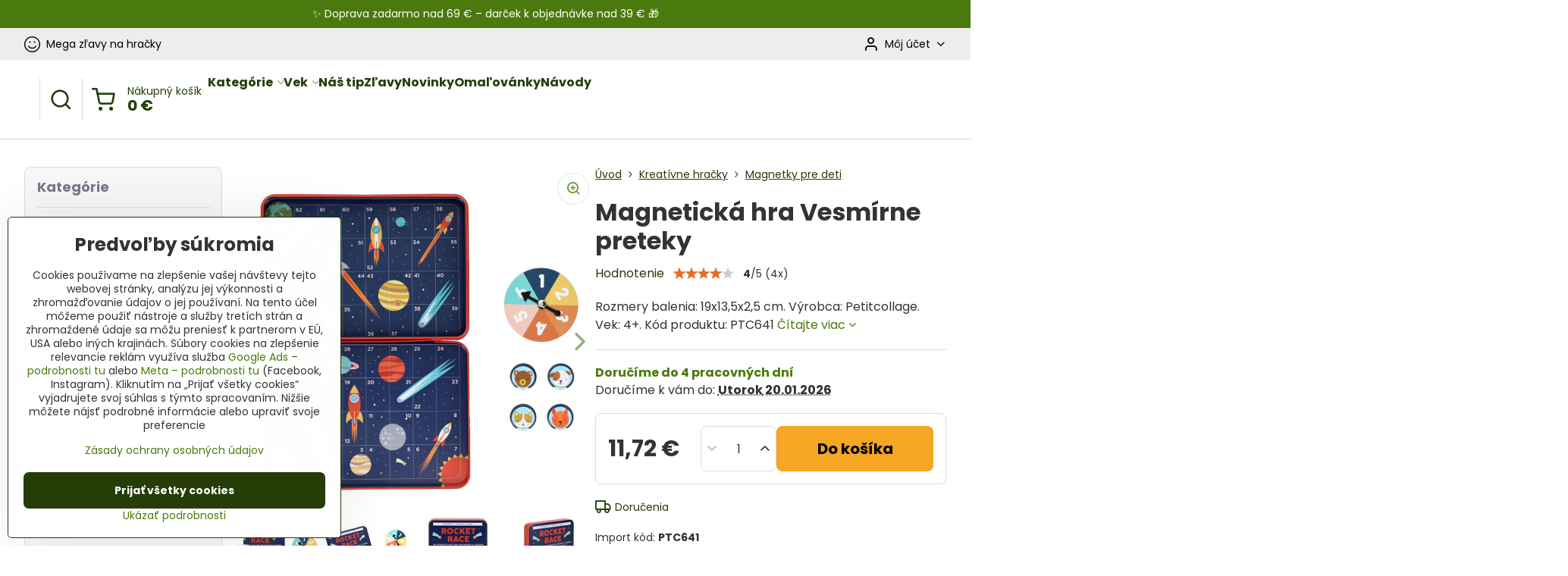

--- FILE ---
content_type: text/html; charset=UTF-8
request_url: https://www.originalnehracky.sk/p/15128/magneticka-hra-vesmirne-preteky
body_size: 32963
content:

<!DOCTYPE html>
<html  data-lang-code="sk" lang="sk" class="no-js s1-hasHeader2 s1-hasFixedMenu" data-lssid="9dca07520895">
    <head>
        <meta charset="utf-8">
        		<title>Magnetická hra Vesmírne preteky | Originalnehracky.sk</title>
                    <meta name="description" content="Petitcollage Magnetická hra Vesmírne preteky. Odštartuje tieto vesmírne preteky! Zábavná hra v kovovej krabičke plná veselých ilustrácií. ">
        		<meta name="viewport" content="width=device-width, initial-scale=1" />
		         
<script data-privacy-group="script">
var FloxSettings = {
'cartItems': {},'cartProducts': {},'cartType': "slider",'loginType': "slider",'regformType': "slider",'langVer': "" 
}; 
 
</script>
<script data-privacy-group="script">
FloxSettings.img_size = { 'min': "50x50",'small': "120x120",'medium': "440x440",'large': "800x800",'max': "1600x1600",'product_antn': "440x440",'product_detail': "800x800" };
</script>
    <template id="privacy_iframe_info">
    <div class="floxIframeBlockedInfo" data-func-text="Funkčné" data-analytic-text="Analytické" data-ad-text="Marketingové" data-nosnippet="1">
    <div class="floxIframeBlockedInfo__common">
        <div class="likeH3">Externý obsah je blokovaný Voľbami súkromia</div>
        <p>Prajete si načítať externý obsah?</p>
    </div>
    <div class="floxIframeBlockedInfo__youtube">
        <div class="likeH3">Videá Youtube sú blokované Voľbami súkromia</div>
        <p>Prajete si načítať Youtube video?</p>
    </div>
    <div class="floxIframeBlockedInfo__buttons">
        <button class="button floxIframeBlockedInfo__once">Povoliť tentokrát</button>
        <button class="button floxIframeBlockedInfo__always" >Povoliť a zapamätať - súhlas s druhom cookie: </button>
    </div>
    <a class="floxIframeBlockedLink__common" href=""><i class="fa fa-external-link"></i> Otvoriť obsah v novom okne</a>
    <a class="floxIframeBlockedLink__youtube" href=""><i class="fa fa-external-link"></i> Otvoriť video v novom okne</a>
</div>
</template>
<script type="text/javascript" data-privacy-group="script">
FloxSettings.options={},FloxSettings.options.MANDATORY=1,FloxSettings.options.FUNC=2,FloxSettings.options.ANALYTIC=4,FloxSettings.options.AD=8;
FloxSettings.options.fullConsent=1;FloxSettings.options.maxConsent=15;FloxSettings.options.consent=0,localStorage.getItem("floxConsent")&&(FloxSettings.options.consent=parseInt(localStorage.getItem("floxConsent")));FloxSettings.options.sync=1;FloxSettings.google_consent2_options={},FloxSettings.google_consent2_options.AD_DATA=1,FloxSettings.google_consent2_options.AD_PERSON=2;FloxSettings.google_consent2_options.consent=-1,localStorage.getItem("floxGoogleConsent2")&&(FloxSettings.google_consent2_options.consent=parseInt(localStorage.getItem("floxGoogleConsent2")));const privacyIsYoutubeUrl=function(e){return e.includes("youtube.com/embed")||e.includes("youtube-nocookie.com/embed")},privacyIsGMapsUrl=function(e){return e.includes("google.com/maps/embed")||/maps\.google\.[a-z]{2,3}\/maps/i.test(e)},privacyGetPrivacyGroup=function(e){var t="";if(e.getAttribute("data-privacy-group")?t=e.getAttribute("data-privacy-group"):e.closest("*[data-privacy-group]")&&(t=e.closest("*[data-privacy-group]").getAttribute("data-privacy-group")),"IFRAME"===e.tagName){let r=e.src||"";privacyIsYoutubeUrl(r)&&(e.setAttribute("data-privacy-group","func"),t="func"),privacyIsGMapsUrl(r)&&(e.setAttribute("data-privacy-group","func"),t="func")}return"regular"===t&&(t="script"),t},privacyBlockScriptNode=function(e){e.type="javascript/blocked";let t=function(r){"javascript/blocked"===e.getAttribute("type")&&r.preventDefault(),e.removeEventListener("beforescriptexecute",t)};e.addEventListener("beforescriptexecute",t)},privacyHandleScriptTag=function(e){let t=privacyGetPrivacyGroup(e);if(t){if("script"===t)return;"mandatory"===t||"func"===t&&FloxSettings.options.consent&FloxSettings.options.FUNC||"analytic"===t&&FloxSettings.options.consent&FloxSettings.options.ANALYTIC||"ad"===t&&FloxSettings.options.consent&FloxSettings.options.AD||privacyBlockScriptNode(e)}else FloxSettings.options.allow_unclassified||privacyBlockScriptNode(e)},privacyShowPlaceholder=function(e){let t=privacyGetPrivacyGroup(e);var r=document.querySelector("#privacy_iframe_info").content.cloneNode(!0),i=r.querySelector(".floxIframeBlockedInfo__always");i.textContent=i.textContent+r.firstElementChild.getAttribute("data-"+t+"-text"),r.firstElementChild.setAttribute("data-"+t,"1"),r.firstElementChild.removeAttribute("data-func-text"),r.firstElementChild.removeAttribute("data-analytic-text"),r.firstElementChild.removeAttribute("data-ad-text");let o=e.parentNode.classList.contains("blockYoutube");if(e.style.height){let a=e.style.height,c=e.style.width;e.setAttribute("data-privacy-style-height",a),r.firstElementChild.style.setProperty("--iframe-h",a),r.firstElementChild.style.setProperty("--iframe-w",c),e.style.height="0"}else if(e.getAttribute("height")){let n=e.getAttribute("height").replace("px",""),l=e.getAttribute("width").replace("px","");e.setAttribute("data-privacy-height",n),n.includes("%")?r.firstElementChild.style.setProperty("--iframe-h",n):r.firstElementChild.style.setProperty("--iframe-h",n+"px"),l.includes("%")?r.firstElementChild.style.setProperty("--iframe-w",l):r.firstElementChild.style.setProperty("--iframe-w",l+"px"),e.setAttribute("height",0)}else if(o&&e.parentNode.style.maxHeight){let s=e.parentNode.style.maxHeight,p=e.parentNode.style.maxWidth;r.firstElementChild.style.setProperty("--iframe-h",s),r.firstElementChild.style.setProperty("--iframe-w",p)}let u=e.getAttribute("data-privacy-src")||"";privacyIsYoutubeUrl(u)?(r.querySelector(".floxIframeBlockedInfo__common").remove(),r.querySelector(".floxIframeBlockedLink__common").remove(),r.querySelector(".floxIframeBlockedLink__youtube").setAttribute("href",u.replace("/embed/","/watch?v="))):u?(r.querySelector(".floxIframeBlockedInfo__youtube").remove(),r.querySelector(".floxIframeBlockedLink__youtube").remove(),r.querySelector(".floxIframeBlockedLink__common").setAttribute("href",u)):(r.querySelector(".floxIframeBlockedInfo__once").remove(),r.querySelector(".floxIframeBlockedInfo__youtube").remove(),r.querySelector(".floxIframeBlockedLink__youtube").remove(),r.querySelector(".floxIframeBlockedLink__common").remove(),r.querySelector(".floxIframeBlockedInfo__always").classList.add("floxIframeBlockedInfo__always--reload")),e.parentNode.insertBefore(r,e.nextSibling),o&&e.parentNode.classList.add("blockYoutube--blocked")},privacyHidePlaceholderIframe=function(e){var t=e.nextElementSibling;if(t&&t.classList.contains("floxIframeBlockedInfo")){let r=e.parentNode.classList.contains("blockYoutube");r&&e.parentNode.classList.remove("blockYoutube--blocked"),e.getAttribute("data-privacy-style-height")?e.style.height=e.getAttribute("data-privacy-style-height"):e.getAttribute("data-privacy-height")?e.setAttribute("height",e.getAttribute("data-privacy-height")):e.classList.contains("invisible")&&e.classList.remove("invisible"),t.remove()}},privacyBlockIframeNode=function(e){var t=e.src||"";""===t&&e.getAttribute("data-src")&&(t=e.getAttribute("data-src")),e.setAttribute("data-privacy-src",t),e.removeAttribute("src"),!e.classList.contains("floxNoPrivacyPlaceholder")&&(!e.style.width||parseInt(e.style.width)>200)&&(!e.getAttribute("width")||parseInt(e.getAttribute("width"))>200)&&(!e.style.height||parseInt(e.style.height)>200)&&(!e.getAttribute("height")||parseInt(e.getAttribute("height"))>200)&&(!e.style.display||"none"!==e.style.display)&&(!e.style.visibility||"hidden"!==e.style.visibility)&&privacyShowPlaceholder(e)},privacyHandleIframeTag=function(e){let t=privacyGetPrivacyGroup(e);if(t){if("script"===t||"mandatory"===t)return;if("func"===t&&FloxSettings.options.consent&FloxSettings.options.FUNC)return;if("analytic"===t&&FloxSettings.options.consent&FloxSettings.options.ANALYTIC||"ad"===t&&FloxSettings.options.consent&FloxSettings.options.AD)return;privacyBlockIframeNode(e)}else{if(FloxSettings.options.allow_unclassified)return;privacyBlockIframeNode(e)}},privacyHandleYoutubeGalleryItem=function(e){if(!(FloxSettings.options.consent&FloxSettings.options.FUNC)){var t=e.closest(".gallery").getAttribute("data-preview-height"),r=e.getElementsByTagName("img")[0],i=r.getAttribute("src").replace(t+"/"+t,"800/800");r.classList.contains("flox-lazy-load")&&(i=r.getAttribute("data-src").replace(t+"/"+t,"800/800")),e.setAttribute("data-href",e.getAttribute("href")),e.setAttribute("href",i),e.classList.replace("ytb","ytbNoConsent")}},privacyBlockPrivacyElementNode=function(e){e.classList.contains("floxPrivacyPlaceholder")?(privacyShowPlaceholder(e),e.classList.add("invisible")):e.style.display="none"},privacyHandlePrivacyElementNodes=function(e){let t=privacyGetPrivacyGroup(e);if(t){if("script"===t||"mandatory"===t)return;if("func"===t&&FloxSettings.options.consent&FloxSettings.options.FUNC)return;if("analytic"===t&&FloxSettings.options.consent&FloxSettings.options.ANALYTIC||"ad"===t&&FloxSettings.options.consent&FloxSettings.options.AD)return;privacyBlockPrivacyElementNode(e)}else{if(FloxSettings.options.allow_unclassified)return;privacyBlockPrivacyElementNode(e)}};function privacyLoadScriptAgain(e){var t=document.getElementsByTagName("head")[0],r=document.createElement("script");r.src=e.getAttribute("src"),t.appendChild(r),e.parentElement.removeChild(e)}function privacyExecuteScriptAgain(e){var t=document.getElementsByTagName("head")[0],r=document.createElement("script");r.textContent=e.textContent,t.appendChild(r),e.parentElement.removeChild(e)}function privacyEnableScripts(){document.querySelectorAll('script[type="javascript/blocked"]').forEach(e=>{let t=privacyGetPrivacyGroup(e);(FloxSettings.options.consent&FloxSettings.options.ANALYTIC&&t.includes("analytic")||FloxSettings.options.consent&FloxSettings.options.AD&&t.includes("ad")||FloxSettings.options.consent&FloxSettings.options.FUNC&&t.includes("func"))&&(e.getAttribute("src")?privacyLoadScriptAgain(e):privacyExecuteScriptAgain(e))})}function privacyEnableIframes(){document.querySelectorAll("iframe[data-privacy-src]").forEach(e=>{let t=privacyGetPrivacyGroup(e);if(!(FloxSettings.options.consent&FloxSettings.options.ANALYTIC&&t.includes("analytic")||FloxSettings.options.consent&FloxSettings.options.AD&&t.includes("ad")||FloxSettings.options.consent&FloxSettings.options.FUNC&&t.includes("func")))return;privacyHidePlaceholderIframe(e);let r=e.getAttribute("data-privacy-src");e.setAttribute("src",r),e.removeAttribute("data-privacy-src")})}function privacyEnableYoutubeGalleryItems(){FloxSettings.options.consent&FloxSettings.options.FUNC&&(document.querySelectorAll(".ytbNoConsent").forEach(e=>{e.setAttribute("href",e.getAttribute("data-href")),e.classList.replace("ytbNoConsent","ytb")}),"function"==typeof initGalleryPlugin&&initGalleryPlugin())}function privacyEnableBlockedContent(e,t){document.querySelectorAll(".floxCaptchaCont").length&&(e&FloxSettings.options.FUNC)!=(t&FloxSettings.options.FUNC)?window.location.reload():(privacyEnableScripts(),privacyEnableIframes(),privacyEnableYoutubeGalleryItems(),"function"==typeof FloxSettings.privacyEnableScriptsCustom&&FloxSettings.privacyEnableScriptsCustom())}
function privacyUpdateConsent(){ FloxSettings.ga4&&"function"==typeof gtag&&gtag("consent","update",{ad_storage:FloxSettings.options.consent&FloxSettings.options.AD?"granted":"denied",analytics_storage:FloxSettings.options.consent&FloxSettings.options.ANALYTIC?"granted":"denied",functionality_storage:FloxSettings.options.consent&FloxSettings.options.FUNC?"granted":"denied",personalization_storage:FloxSettings.options.consent&FloxSettings.options.FUNC?"granted":"denied",security_storage:FloxSettings.options.consent&FloxSettings.options.FUNC?"granted":"denied",ad_user_data:FloxSettings.google_consent2_options.consent>-1&&FloxSettings.google_consent2_options.consent&FloxSettings.google_consent2_options.AD_DATA?"granted":"denied",ad_personalization:FloxSettings.google_consent2_options.consent>-1&&FloxSettings.google_consent2_options.consent&FloxSettings.google_consent2_options.AD_PERSON?"granted":"denied"});FloxSettings.gtm&&(gtag("consent","update",{ad_storage:FloxSettings.options.consent&FloxSettings.options.AD?"granted":"denied",analytics_storage:FloxSettings.options.consent&FloxSettings.options.ANALYTIC?"granted":"denied",functionality_storage:FloxSettings.options.consent&FloxSettings.options.FUNC?"granted":"denied",personalization_storage:FloxSettings.options.consent&FloxSettings.options.FUNC?"granted":"denied",security_storage:FloxSettings.options.consent&FloxSettings.options.FUNC?"granted":"denied",ad_user_data:FloxSettings.google_consent2_options.consent>-1&&FloxSettings.google_consent2_options.consent&FloxSettings.google_consent2_options.AD_DATA?"granted":"denied",ad_personalization:FloxSettings.google_consent2_options.consent>-1&&FloxSettings.google_consent2_options.consent&FloxSettings.google_consent2_options.AD_PERSON?"granted":"denied"}),dataLayer.push({cookie_consent:{marketing:FloxSettings.options.consent&FloxSettings.options.AD?"granted":"denied",analytics:FloxSettings.options.consent&FloxSettings.options.ANALYTIC?"granted":"denied"},event:"cookie_consent"}));if(FloxSettings.sklik&&FloxSettings.sklik.active){var e={rtgId:FloxSettings.sklik.seznam_retargeting_id,consent:FloxSettings.options.consent&&FloxSettings.options.consent&FloxSettings.options.ANALYTIC?1:0};"category"===FloxSettings.sklik.pageType?(e.category=FloxSettings.sklik.category,e.pageType=FloxSettings.sklik.pageType):"offerdetail"===FloxSettings.sklik.pagetype&&(e.itemId=FloxSettings.sklik.itemId,e.pageType=FloxSettings.sklik.pageType),window.rc&&window.rc.retargetingHit&&window.rc.retargetingHit(e)}"function"==typeof loadCartFromLS&&"function"==typeof saveCartToLS&&(loadCartFromLS(),saveCartToLS());}
const observer=new MutationObserver(e=>{e.forEach(({addedNodes:e})=>{e.forEach(e=>{if(FloxSettings.options.consent!==FloxSettings.options.maxConsent){if(1===e.nodeType&&"SCRIPT"===e.tagName)return privacyHandleScriptTag(e);if(1===e.nodeType&&"IFRAME"===e.tagName)return privacyHandleIframeTag(e);if(1===e.nodeType&&"A"===e.tagName&&e.classList.contains("ytb"))return privacyHandleYoutubeGalleryItem(e);if(1===e.nodeType&&"SCRIPT"!==e.tagName&&"IFRAME"!==e.tagName&&e.classList.contains("floxPrivacyElement"))return privacyHandlePrivacyElementNodes(e)}1===e.nodeType&&(e.classList.contains("mainPrivacyModal")||e.classList.contains("mainPrivacyBar"))&&(FloxSettings.options.consent>0&&!FloxSettings.options.forceShow&&-1!==FloxSettings.google_consent2_options.consent?e.style.display="none":FloxSettings.options.consent>0&&-1===FloxSettings.google_consent2_options.consent?e.classList.add("hideBWConsentOptions"):-1!==FloxSettings.google_consent2_options.consent&&e.classList.add("hideGC2ConsentOptions"))})})});observer.observe(document.documentElement,{childList:!0,subtree:!0}),document.addEventListener("DOMContentLoaded",function(){observer.disconnect()});const createElementBackup=document.createElement;document.createElement=function(...e){if("script"!==e[0].toLowerCase())return createElementBackup.bind(document)(...e);let n=createElementBackup.bind(document)(...e);return n.setAttribute("data-privacy-group","script"),n};
</script>

<meta name="referrer" content="no-referrer-when-downgrade">


<link rel="canonical" href="https://www.originalnehracky.sk/p/15128/magneticka-hra-vesmirne-preteky">
    

<style itemscope itemtype="https://schema.org/WebPage" itemref="p1a p1b p1c"></style> 
<meta id="p1a" itemprop="name" content="Magnetická hra Vesmírne preteky | Originalnehracky.sk">
<meta id="p1b" itemprop="description" content="Petitcollage Magnetická hra Vesmírne preteky. Odštartuje tieto vesmírne preteky! Zábavná hra v kovovej krabičke plná veselých ilustrácií. ">  
<meta property="og:title" content="Magnetická hra Vesmírne preteky | Originalnehracky.sk">
<meta property="og:site_name" content="Originálne hračky">

<meta property="og:url" content="https://www.originalnehracky.sk/p/15128/magneticka-hra-vesmirne-preteky">
<meta property="og:description" content="Petitcollage Magnetická hra Vesmírne preteky. Odštartuje tieto vesmírne preteky! Zábavná hra v kovovej krabičke plná veselých ilustrácií. ">

<meta name="twitter:card" content="summary_large_image">
<meta name="twitter:title" content="Magnetická hra Vesmírne preteky | Originalnehracky.sk">
<meta name="twitter:description" content="Petitcollage Magnetická hra Vesmírne preteky. Odštartuje tieto vesmírne preteky! Zábavná hra v kovovej krabičke plná veselých ilustrácií. ">

    <meta property="og:locale" content="sk_SK">

    <meta property="og:type" content="product">
    <meta id="p1c" itemprop="image" content="https://www.originalnehracky.sk/resize/e/440/440/files/produkty/novinky-2022/petitcollage/petitcollage-magneticka-hra-vesmirne-preteky.jpg">
    <meta property="og:image" content="https://www.originalnehracky.sk/resize/e/1200/630/files/produkty/novinky-2022/petitcollage/petitcollage-magneticka-hra-vesmirne-preteky.jpg">  
    <meta name="twitter:image" content="https://www.originalnehracky.sk/resize/e/1200/630/files/produkty/novinky-2022/petitcollage/petitcollage-magneticka-hra-vesmirne-preteky.jpg">
    <link href="https://www.originalnehracky.sk/resize/e/440/440/files/produkty/novinky-2022/petitcollage/petitcollage-magneticka-hra-vesmirne-preteky.jpg" rel="previewimage">

<script data-privacy-group="script" type="application/ld+json">
{
   "@context": "https://schema.org",
    "@type": "Organization",
    "url": "https://originalnehracky.sk",
            "logo": "https://www.originalnehracky.sk/files/pozadie/logo-originalne-hracky-png-zmensene.png",
        "name": "Originálne hračky",
    "description": "Hračky pre deti za skvelé ceny.",
    "sameAs": ["https://www.facebook.com/OriginalneHracky","https://www.instagram.com/originalnehracky/","https://www.pinterest.co.uk/Originalnehracky/","https://www.originalnehracky.sk/blog"],
    "email": "obchod@originalnehracky.sk",
    "telephone": "0948 487 628",
    "address": {
        "@type": "PostalAddress",
        "streetAddress": "Mlynská ",
        "addressLocality": "Rabča",
        "addressCountry": "SK",
        "postalCode": "029 44"
    }}
</script>  
<link rel="alternate" type="application/rss+xml" title="RSS feed pre www.originalnehracky.sk" href="/e/rss/news">

<link rel="dns-prefetch" href="https://www.biznisweb.sk">
<link rel="preconnect" href="https://www.biznisweb.sk/" crossorigin>
<style type="text/css">
    

@font-face {
  font-family: 'Poppins';
  font-style: normal;
  font-display: swap;
  font-weight: 400;
  src: local(''),
       url('https://www.biznisweb.sk/templates/bw-fonts/poppins-v20-latin-ext_latin-regular.woff2') format('woff2'),
       url('https://www.biznisweb.sk/templates/bw-fonts/poppins-v20-latin-ext_latin-regular.woff') format('woff');
}


@font-face {
  font-family: 'Poppins';
  font-style: normal;
  font-display: swap;
  font-weight: 700;
  src: local(''),
       url('https://www.biznisweb.sk/templates/bw-fonts/poppins-v20-latin-ext_latin-700.woff2') format('woff2'),
       url('https://www.biznisweb.sk/templates/bw-fonts/poppins-v20-latin-ext_latin-700.woff') format('woff');
}
</style>

<link rel="preload" href="/erp-templates/skins/flat/universal/fonts/fontawesome-webfont.woff2" as="font" type="font/woff2" crossorigin>
<link href="/erp-templates/260114100809/universal.css" rel="stylesheet" type="text/css" media="all">  




  
<script data-privacy-group="regular">
    window.dataLayer = window.dataLayer || [];
    function gtag(){ dataLayer.push(arguments); }
    if(FloxSettings.options) {
        if(FloxSettings.options.consent) {
          gtag('consent', 'default', {
              'ad_storage': (FloxSettings.options.consent & FloxSettings.options.AD)?'granted':'denied',
              'analytics_storage': (FloxSettings.options.consent & FloxSettings.options.ANALYTIC)?'granted':'denied',
              'functionality_storage': (FloxSettings.options.consent & FloxSettings.options.FUNC)?'granted':'denied',
              'personalization_storage': (FloxSettings.options.consent & FloxSettings.options.FUNC)?'granted':'denied',
              'security_storage': (FloxSettings.options.consent & FloxSettings.options.FUNC)?'granted':'denied',
              'ad_user_data': ((FloxSettings.google_consent2_options.consent > -1) && FloxSettings.google_consent2_options.consent & FloxSettings.google_consent2_options.AD_DATA)?'granted':'denied',
              'ad_personalization': ((FloxSettings.google_consent2_options.consent > -1) && FloxSettings.google_consent2_options.consent & FloxSettings.google_consent2_options.AD_PERSON)?'granted':'denied'              
          });
          dataLayer.push({ 'cookie_consent': {
            'marketing': (FloxSettings.options.consent & FloxSettings.options.AD)?'granted':'denied',
            'analytics': (FloxSettings.options.consent & FloxSettings.options.ANALYTIC)?'granted':'denied'
          } });
        } else {
          gtag('consent', 'default', {
              'ad_storage': 'denied',
              'analytics_storage': 'denied',
              'functionality_storage': 'denied',
              'personalization_storage': 'denied',
              'security_storage': 'denied',
              'ad_user_data': 'denied',
              'ad_personalization': 'denied'
          });      
          dataLayer.push({ 'cookie_consent': {
            'marketing': 'denied',
            'analytics': 'denied'
            } 
          });    
        }    
    }
    
    dataLayer.push({
        'pageType' : 'product',
        'value': '9.53',
        'currency': 'EUR',
        'contentIds': ["15128"]
            });
 
    FloxSettings.currency = 'EUR';
    FloxSettings.gtm = { 'init': true, 'container_id': 'GTM-MNC9NMP', 'page_type': 'product' };
    </script>

    <!-- Google Tag Manager HEAD -->
<script data-privacy-group="regular">(function(w,d,s,l,i){w[l]=w[l]||[];w[l].push({'gtm.start':
new Date().getTime(),event:'gtm.js'});var f=d.getElementsByTagName(s)[0],
j=d.createElement(s),dl=l!='dataLayer'?'&l='+l:'';j.async=true;j.src=
'//www.googletagmanager.com/gtm.js?id='+i+dl;f.parentNode.insertBefore(j,f);
})(window,document,'script','dataLayer','GTM-MNC9NMP');</script>
 
<script data-privacy-group="mandatory">
    FloxSettings.trackerData = {
                    'cartIds': []
            };
    </script>    <!-- Global site tag (gtag.js) - Google Analytics -->
    <script async src="https://www.googletagmanager.com/gtag/js?id=G-Q6RL0LDELV" data-privacy-group="regular"></script>    
    <script data-privacy-group="regular">
        window.dataLayer = window.dataLayer || [];
        function gtag(){ dataLayer.push(arguments); }
        if(FloxSettings.options) {
          if(FloxSettings.options.consent) {
            gtag('consent', 'default', {
              'ad_storage': (FloxSettings.options.consent & FloxSettings.options.AD)?'granted':'denied',
              'analytics_storage': (FloxSettings.options.consent & FloxSettings.options.ANALYTIC)?'granted':'denied',
              'functionality_storage': (FloxSettings.options.consent & FloxSettings.options.FUNC)?'granted':'denied',
              'personalization_storage': (FloxSettings.options.consent & FloxSettings.options.FUNC)?'granted':'denied',
              'security_storage': (FloxSettings.options.consent & FloxSettings.options.FUNC)?'granted':'denied',
              'ad_user_data': ((FloxSettings.google_consent2_options.consent > -1) && FloxSettings.google_consent2_options.consent & FloxSettings.google_consent2_options.AD_DATA)?'granted':'denied',
              'ad_personalization': ((FloxSettings.google_consent2_options.consent > -1) && FloxSettings.google_consent2_options.consent & FloxSettings.google_consent2_options.AD_PERSON)?'granted':'denied',
              'wait_for_update': 500
            });  
          } else {
            gtag('consent', 'default', {
              'ad_storage': 'denied',
              'analytics_storage': 'denied',
              'functionality_storage': 'denied',
              'personalization_storage': 'denied',
              'security_storage': 'denied',
              'ad_user_data': 'denied',
              'ad_personalization': 'denied',
              'wait_for_update': 500
            });  
          }
        }
        gtag('js', new Date());
     
        gtag('set', { 'currency': 'EUR' }); 
      
    

    FloxSettings.ga4 = 1;
    FloxSettings.gtagID = 'G-Q6RL0LDELV';
    gtag('config', 'G-Q6RL0LDELV',{  'groups': 'ga4' });   

  
    </script>   
 
    <link rel="shortcut icon" href="/files/design/ikonky-stitkov/apple-icon-180x180.png">
    <link rel="icon" href="/files/design/ikonky-stitkov/apple-icon-180x180.png?refresh" type="image/x-icon">

		<script data-privacy-group="script">
			FloxSettings.cartType = "same_page";
			FloxSettings.loginType = "custom";
			FloxSettings.regformType = "custom";
		</script>
												<style>
			:root {
				--s1-accentTransparent: #4A7A0E17;
				--s1-accentComplement: #fff;
				--s1-maccentComplement: #000;
				--s1-menuBgComplementTransparent: #000b;
				--s1-menuBgComplementTransparent2: #0002;
				--s1-menuBgComplement: #000;
				--s1-accentDark: #253d07;
			}
		</style>

		</head>
<body class="s1-pt-product  limitDescription s1-roundedCorners">
    
    <noscript class="noprint">
        <div id="noscript">
            Javascript není prohlížečem podporován nebo je vypnutý. Pro zobrazení stránky tak, jak byla zamýšlena, použijte prohlížeč s podporou JavaScript.
            <br>Pomoc: <a href="https://www.enable-javascript.com/" target="_blank">Enable-Javascript.com</a>.
        </div>
    </noscript>
    
    <div class="oCont remodal-bg">
																								
								<aside class="s1-topInfo">
			<div class="iCont">
				<div class="s1-topInfo-close">✕</div>
						                        <div id="box-id-top_header_center" class="pagebox">
                                                            <div  id="block-1938" class="blockText box blockTextRight">
                                <div class="userHTMLContent">
        
    <p>✨ Doprava zadarmo nad 69 € – darček k objednávke nad 39 € 🎁</p>
</div>
	    </div>

                             
            </div> 
    
	
			</div>
		</aside>
	

	
	<section class="s1-headerTop s1-headerTop-style2 noprint">
		<div class="s1-cont flex ai-c">
							<div class="s1-headerTop-left">
					                        <div id="box-id-top_header_left" class="pagebox">
                                                        	<nav class="s1-topNav">
		<ul class="s1-topNav-items">
																																																																																																																																																																																									<li class="s1-topNav-item ">
						<a class="s1-topNav-link " href="/c/konsolidujeme" >
															    <i class="navIcon navIconBWSet imgIcon50"><svg xmlns="http://www.w3.org/2000/svg" width="33.043" height="33.043" viewBox="0 0 33.043 33.043" fill="currentColor">
  <path transform="translate(-18.478 -18.478)" d="m35 18.478c-14.721 0-22.09 17.796-11.682 28.204 10.408 10.408 28.204 3.0383 28.204-11.682-0.01047-9.1205-7.4015-16.512-16.522-16.522zm0 30.893c-12.804 0-19.214-15.48-10.161-24.532 9.0528-9.0528 24.532-2.6428 24.532 10.161-0.008818 7.9332-6.4378 14.362-14.371 14.371z"/>
  <path transform="translate(-18.478 -18.478)" d="m43.315 38.07c-0.48712-0.34226-1.1596-0.22345-1.5 0.265-3.3124 4.7615-10.37 4.7211-13.628-0.078-0.808-1.1847-2.585 0.02733-1.777 1.212 4.1051 6.0428 12.993 6.0946 17.168 0.1 0.34198-0.48641 0.22414-1.1581-0.263-1.499z"/>
  <path d="m13.538 11.842c0 0.90685-0.73515 1.642-1.642 1.642s-1.642-0.73515-1.642-1.642 0.73515-1.642 1.642-1.642 1.642 0.73515 1.642 1.642z"/>
  <path transform="translate(-18.478 -18.478)" d="m39.626 31.962c1.4641 0 2.1968-1.7702 1.1614-2.8051s-2.8053-0.30103-2.8044 1.1631c0 0.90724 0.73576 1.6426 1.643 1.642z"/>
</svg>
</i>

														<span class="s1-topNav-linkText">Mega zľavy na hračky</span>
						</a>
					</li>
									</ul>
	</nav>

                             
            </div> 
    
				</div>
										<div class="s1-headerTop-right flex ml-a">
											<div class="s1-dropDown s1-loginDropdown">
	<a href="/e/login" class="s1-dropDown-toggler">
		<i class="s1-icon s1-icon-user s1-dropDown-icon" aria-hidden="true"></i>
		<span class="s1-dropDown-title">Môj účet</span>
		<i class="fa fa-angle-down s1-dropDown-arrow"></i>
	</a>
	<ul class="s1-dropDown-items">
				<li class="s1-dropDown-item">
			<a class="s1-dropDown-link" href="/e/login" data-remodal-target="s1-acc">
				<i class="s1-icon s1-icon-log-in s1-dropDown-icon"></i>
				<span class="s1-dropDown-title">Prihlásiť sa</span>
			</a>
		</li>
						<li class="s1-dropDown-item">
			<a class="s1-dropDown-link" href="/e/account/register">
				<i class="s1-icon s1-icon-user-plus s1-dropDown-icon"></i>
				<span class="s1-dropDown-title">Registrácia</span>
			</a>
		</li>
    		</ul>
</div>

														</div>
					</div>
	</section>
<header class="s1-header s1-header-style2  noprint">
	<section class="s1-header-cont s1-cont flex">
		<div class="s1-header-logo">
							<a class="s1-imglogo" href="/"><img src="/files/pozadie/logo-originalne-hracky-png-zmensene.png" alt="Logo"></a>
					</div>
		<div class="s1-header-actions flex">
						<div class="s1-header-search">
				<!-- search activator -->
				<div class="s1-header-action ">
					<a href="/e/search" title="Hľadať" class="s1-header-actionLink s1-searchActivatorJS"><i class="s1-icon s1-icon-search"></i></a>
				</div>
					<form action="/e/search" method="get" class="siteSearchForm s1-topSearch-form">
		<div class="siteSearchCont s1-topSearch">
			<label class="s1-siteSearch-label flex">
				<i class="s1-icon s1-icon-search rm-hide"></i>
				<input data-pages="Stránky" data-products="Produkty" data-categories="Kategórie" data-news="Novinky" data-brands="Výrobca" class="siteSearchInput" id="s1-small-search" placeholder="Hľadaný výraz ..." name="word" type="text" value="">
				<button class="button" type="submit">Hľadať</button>
			</label>
		</div>
	</form>

			</div>
			
												<!-- cart -->
			<div class="s1-headerCart-outer">
				            
    		<div class="s1-header-action s1-headerCart">
			<a class="s1-header-actionLink smallCart" href="/e/cart/index" title="Nákupný košík">
				<i class="s1-icon s1-icon-shopping-cart"></i>
				<span class="smallCartItems buttonCartInvisible invisible">0</span>
				<div class="s1-scText rl-hide">
					<span class="s1-scTitle">Nákupný košík</span>
					<span class="smallCartTotal smallCartPrice" data-pieces="0">0 €</span>
				</div>
			</a>
			<div id="s1-customSmallCartCont" class="s1-smallCart-wrapper"></div>
		</div>
    
			</div>
			<!-- menu -->
						<div class="s1-header-action l-hide">
				<button aria-label="Menu" class="s1-header-actionLink s1-menuActivatorJS"><i class="s1-icon s1-icon-menu"></i></button>
			</div>
					</div>
	</section>
		<div class="s1-menu-section ">
					<div class="s1-menu-overlay s1-menuActivatorJS l-hide"></div>
			<div class="s1-menu-wrapper">
				<div class="s1-menu-header l-hide">
					Menu
					<span class="s1-menuClose s1-menuActivatorJS">✕</span>
				</div>
				<div class="s1-menu-cont s1-cont">
											                        <div id="box-id-flox_main_menu" class="pagebox">
                                                        																																<nav class="s1-menu s1-menu-left ">
						<ul class="s1-menu-items">
														
																																																																																																
											<li class="s1-menu-item categoryTree hasSubmenu s1-sub-group s1-sub-group-inlineLinks ">
							<a class="s1-menu-link " href="/">
																<span>Kategórie</span>
								<i class="s1-menuChevron fa fa-angle-right"></i>							</a>
															<ul class="s1-submenu-items level-1">
								<li class="s1-submenu-item level-1    ">
															<a href="/c/hracky-pre-dievcata" class="s1-submenu-link ">
						<span>Hračky pre dievčatá</span>
											</a>
									</li>
								<li class="s1-submenu-item level-1    ">
															<a href="/c/hracky-pre-chlapcov" class="s1-submenu-link ">
						<span>Hračky pre chlapcov</span>
											</a>
									</li>
								<li class="s1-submenu-item level-1    ">
															<a href="/c/deti-od-18-36-mesiacov" class="s1-submenu-link ">
						<span>Deti 18-36 mesiacov</span>
											</a>
									</li>
								<li class="s1-submenu-item level-1    ">
															<a href="/c/deti-od-6-18-mesiacov" class="s1-submenu-link ">
						<span>Deti 6-18 mesiacov</span>
											</a>
									</li>
								<li class="s1-submenu-item level-1    ">
															<a href="/c/deti-od-0-6-mesiacov" class="s1-submenu-link ">
						<span>Deti 0-6 mesiacov</span>
											</a>
									</li>
								<li class="s1-submenu-item level-1    ">
															<a href="/c/drevene-hracky" class="s1-submenu-link ">
						<span>Drevené hračky</span>
											</a>
									</li>
								<li class="s1-submenu-item level-1    ">
															<a href="/c/motoricke-hracky" class="s1-submenu-link ">
						<span>Motorické hračky</span>
											</a>
									</li>
								<li class="s1-submenu-item level-1    ">
															<a href="/c/spolocenske-hry" class="s1-submenu-link ">
						<span>Spoločenské hry</span>
											</a>
									</li>
								<li class="s1-submenu-item level-1    ">
															<a href="/c/hudobne-hracky" class="s1-submenu-link ">
						<span>Hudobné hračky</span>
											</a>
									</li>
								<li class="s1-submenu-item level-1    ">
															<a href="/c/hry-a-hlavolamy" class="s1-submenu-link ">
						<span>Hry a hlavolamy</span>
											</a>
									</li>
								<li class="s1-submenu-item level-1    ">
															<a href="/c/puzzle" class="s1-submenu-link ">
						<span>Puzzle</span>
											</a>
									</li>
								<li class="s1-submenu-item level-1    ">
															<a href="/c/vlaciky" class="s1-submenu-link ">
						<span>Vláčiky</span>
											</a>
									</li>
								<li class="s1-submenu-item level-1    ">
															<a href="/c/figurky-a-zvieratka" class="s1-submenu-link ">
						<span>Figúrky a zvieratká</span>
											</a>
									</li>
								<li class="s1-submenu-item level-1   submenuVisible ">
															<a href="/c/hracky-kreativne" class="s1-submenu-link select">
						<span>Kreatívne hračky</span>
											</a>
									</li>
								<li class="s1-submenu-item level-1    ">
															<a href="/c/kocky" class="s1-submenu-link ">
						<span>Kocky</span>
											</a>
									</li>
								<li class="s1-submenu-item level-1    ">
															<a href="/c/stavebnice" class="s1-submenu-link ">
						<span>Stavebnice</span>
											</a>
									</li>
								<li class="s1-submenu-item level-1    ">
															<a href="/c/odrazadla-hojdacie-kone-choditka" class="s1-submenu-link ">
						<span>Odrážadlá, hojdacie kone, chodítka</span>
											</a>
									</li>
								<li class="s1-submenu-item level-1    ">
															<a href="/c/tahacie-hracky" class="s1-submenu-link ">
						<span>Ťahacie hračky </span>
											</a>
									</li>
								<li class="s1-submenu-item level-1    ">
															<a href="/c/sport-a-zabava" class="s1-submenu-link ">
						<span>Šport a zábava</span>
											</a>
									</li>
								<li class="s1-submenu-item level-1    ">
															<a href="/c/skolske-pomocky-a-potreby" class="s1-submenu-link ">
						<span>Školské pomôcky</span>
											</a>
									</li>
								<li class="s1-submenu-item level-1    ">
															<a href="/c/plysove-hracky" class="s1-submenu-link ">
						<span>Plyšové hračky</span>
											</a>
									</li>
								<li class="s1-submenu-item level-1    ">
															<a href="/c/plechove-hracky" class="s1-submenu-link ">
						<span>Plechové hračky</span>
											</a>
									</li>
								<li class="s1-submenu-item level-1    ">
															<a href="/c/drevene-koralky" class="s1-submenu-link ">
						<span>Detské korálky</span>
											</a>
									</li>
								<li class="s1-submenu-item level-1    ">
															<a href="/c/detske-divadla-babky" class="s1-submenu-link ">
						<span>Divadlá, bábky, kostýmy</span>
											</a>
									</li>
								<li class="s1-submenu-item level-1    ">
															<a href="/c/drevene-dekoracie" class="s1-submenu-link ">
						<span>Drevené dekorácie</span>
											</a>
									</li>
								<li class="s1-submenu-item level-1    ">
															<a href="/c/detska-izba" class="s1-submenu-link ">
						<span>Detská izba</span>
											</a>
									</li>
								<li class="s1-submenu-item level-1    ">
															<a href="/c/hracky-na-zahradu" class="s1-submenu-link ">
						<span>Hračky na záhradu</span>
											</a>
									</li>
								<li class="s1-submenu-item level-1    ">
															<a href="/c/detske-ihrisko" class="s1-submenu-link ">
						<span>Detské ihrisko</span>
											</a>
									</li>
								<li class="s1-submenu-item level-1    ">
															<a href="/c/mensa-produkty" class="s1-submenu-link ">
						<span>Mensa produkty</span>
											</a>
									</li>
								<li class="s1-submenu-item level-1    ">
															<a href="/c/balony-a-helium" class="s1-submenu-link ">
						<span>Balóny a hélium</span>
											</a>
									</li>
								<li class="s1-submenu-item level-1    ">
															<a href="/c/temy" class="s1-submenu-link ">
						<span>Témy</span>
											</a>
									</li>
								<li class="s1-submenu-item level-1    ">
															<a href="/c/vsetky-hracky" class="s1-submenu-link ">
						<span>Všetky hračky</span>
											</a>
									</li>
								<li class="s1-submenu-item level-1    ">
															<a href="/c/vyrobcovia" class="s1-submenu-link ">
						<span>Značky</span>
											</a>
									</li>
											</ul>
													</li>
																			
																																																																																																
											<li class="s1-menu-item  hasSubmenu s1-sub-group s1-sub-group-inlineLinks ">
							<a class="s1-menu-link " href="/podla-veku">
																<span>Vek</span>
								<i class="s1-menuChevron fa fa-angle-right"></i>							</a>
															<ul class="s1-submenu-items level-1">
								<li class="s1-submenu-item level-1    ">
															<a href="/podla-veku/0-6-mesiacov" class="s1-submenu-link ">
						<span>Deti 0 - 6 mesiacov</span>
											</a>
									</li>
								<li class="s1-submenu-item level-1    ">
															<a href="/podla-veku/6-18-mesiacov" class="s1-submenu-link ">
						<span>Deti 6 - 18 mesiacov</span>
											</a>
									</li>
								<li class="s1-submenu-item level-1    ">
															<a href="/podla-veku/18-36-mesiacov" class="s1-submenu-link ">
						<span>Deti 2 roky</span>
											</a>
									</li>
								<li class="s1-submenu-item level-1    ">
															<a href="/podla-veku/3-4-roky" class="s1-submenu-link ">
						<span>Deti 3 roky</span>
											</a>
									</li>
								<li class="s1-submenu-item level-1    ">
															<a href="/podla-veku/4-6-rokov" class="s1-submenu-link ">
						<span>Deti 4 - 5 rokov</span>
											</a>
									</li>
								<li class="s1-submenu-item level-1    ">
															<a href="/podla-veku/6-8-rokov" class="s1-submenu-link ">
						<span>Deti 6 - 7 rokov</span>
											</a>
									</li>
								<li class="s1-submenu-item level-1    ">
															<a href="/podla-veku/8-10-rokov" class="s1-submenu-link ">
						<span>Deti 8 - 9 rokov</span>
											</a>
									</li>
								<li class="s1-submenu-item level-1    ">
															<a href="/podla-veku/10-12-rokov" class="s1-submenu-link ">
						<span>Deti 10 - 11 rokov</span>
											</a>
									</li>
								<li class="s1-submenu-item level-1    ">
															<a href="/podla-veku/12-14-rokov" class="s1-submenu-link ">
						<span>Deti 12 - 13 rokov</span>
											</a>
									</li>
								<li class="s1-submenu-item level-1    ">
															<a href="/podla-veku/14-a-viac-rokov" class="s1-submenu-link ">
						<span>Deti 14 a viac rokov</span>
											</a>
									</li>
											</ul>
													</li>
																			
																																																																																																
																			
										
																			
																																																																																																															
											<li class="s1-menu-item   ">
							<a class="s1-menu-link " href="/tip-na-darcek">
																<span>Náš tip</span>
															</a>
													</li>
																			
																																																																																																															
											<li class="s1-menu-item   ">
							<a class="s1-menu-link " href="/akcie-do-30">
																<span>Zľavy</span>
															</a>
													</li>
																			
																																																																																																															
											<li class="s1-menu-item   ">
							<a class="s1-menu-link " href="/novinky-2018">
																<span>Novinky</span>
															</a>
													</li>
																			
																																																																																																															
																			
																																																																																																															
																			
										
											<li class="s1-menu-item   ">
							<a class="s1-menu-link " href="/omalovanky-pre-deti">
																<span>Omaľovánky</span>
															</a>
													</li>
																			
										
											<li class="s1-menu-item   ">
							<a class="s1-menu-link " href="/navody">
																<span>Návody</span>
															</a>
													</li>
																			
																																																																																																
																			
																																																																																																															
																			
																																																																																																															
																			
										
												</ul>
		</nav>
	
                        </div> 
    
										
										<div class="s1-menu-addon s1-menuAddon-sidemenu m-hide">
						                        <div id="box-id-top_header_left" class="pagebox">
                                                        	<nav class="s1-topNav">
		<ul class="s1-topNav-items">
																																																																																																																																																																																									<li class="s1-topNav-item ">
						<a class="s1-topNav-link " href="/c/konsolidujeme" >
															    <i class="navIcon navIconBWSet imgIcon50"><svg xmlns="http://www.w3.org/2000/svg" width="33.043" height="33.043" viewBox="0 0 33.043 33.043" fill="currentColor">
  <path transform="translate(-18.478 -18.478)" d="m35 18.478c-14.721 0-22.09 17.796-11.682 28.204 10.408 10.408 28.204 3.0383 28.204-11.682-0.01047-9.1205-7.4015-16.512-16.522-16.522zm0 30.893c-12.804 0-19.214-15.48-10.161-24.532 9.0528-9.0528 24.532-2.6428 24.532 10.161-0.008818 7.9332-6.4378 14.362-14.371 14.371z"/>
  <path transform="translate(-18.478 -18.478)" d="m43.315 38.07c-0.48712-0.34226-1.1596-0.22345-1.5 0.265-3.3124 4.7615-10.37 4.7211-13.628-0.078-0.808-1.1847-2.585 0.02733-1.777 1.212 4.1051 6.0428 12.993 6.0946 17.168 0.1 0.34198-0.48641 0.22414-1.1581-0.263-1.499z"/>
  <path d="m13.538 11.842c0 0.90685-0.73515 1.642-1.642 1.642s-1.642-0.73515-1.642-1.642 0.73515-1.642 1.642-1.642 1.642 0.73515 1.642 1.642z"/>
  <path transform="translate(-18.478 -18.478)" d="m39.626 31.962c1.4641 0 2.1968-1.7702 1.1614-2.8051s-2.8053-0.30103-2.8044 1.1631c0 0.90724 0.73576 1.6426 1.643 1.642z"/>
</svg>
</i>

														<span class="s1-topNav-linkText">Mega zľavy na hračky</span>
						</a>
					</li>
									</ul>
	</nav>

                             
            </div> 
    
					</div>
					
										<div class="s1-menu-addon s1-menuAddon-account m-hide">
						<div class="s1-dropDown s1-loginDropdown">
	<a href="/e/login" class="s1-dropDown-toggler">
		<i class="s1-icon s1-icon-user s1-dropDown-icon" aria-hidden="true"></i>
		<span class="s1-dropDown-title">Môj účet</span>
		<i class="fa fa-angle-down s1-dropDown-arrow"></i>
	</a>
	<ul class="s1-dropDown-items">
				<li class="s1-dropDown-item">
			<a class="s1-dropDown-link" href="/e/login" data-remodal-target="s1-acc">
				<i class="s1-icon s1-icon-log-in s1-dropDown-icon"></i>
				<span class="s1-dropDown-title">Prihlásiť sa</span>
			</a>
		</li>
						<li class="s1-dropDown-item">
			<a class="s1-dropDown-link" href="/e/account/register">
				<i class="s1-icon s1-icon-user-plus s1-dropDown-icon"></i>
				<span class="s1-dropDown-title">Registrácia</span>
			</a>
		</li>
    		</ul>
</div>

					</div>
					
					
									</div>
			</div>
			</div>
</header>
			<div class="s1-scrollObserve" data-body-class="scrolled"></div>

			
			
														
			
						
									
						
			
							<div id="main" class="basic">
					<div class="iCont s1-layout-basic_w">
						<div id="content" class="mainColumn s1-mainColumn">
    	



	
	





								
			
				
	
			



				<div class="s1-detailOuter">
		<div id="product-detail" class="boxNP" itemscope itemtype="https://schema.org/Product" data-product-id="15128">
			<article class="product boxRow">
						<script data-privacy-group="regular">
		FloxSettings.currencySettings = {
			symbol: '€',
			position: 'after',
			round: 2,
			decimals: 2,
			decimal_mark: ',',
			thousands_sep: ''
		};
	</script>

<div class="s1-detailTop s1-detailWithCart">
		<form class="productForm customCart inDetail" data-value="9.53" data-product-id="15128" data-lang-id="1" data-currency-id="3" action="/e/cart/add" method="post">
					<div class="column2detail">
			<div class="detailLeftCol">
																								
																				
																				
																				
			
	<div class="s1-detailImgOuter">
		<div class="detailImage s1-wGallery">
			<div class="linkImage s1-detailImg-main " data-pswp-src="/resize/e/1600/1600/files/produkty/novinky-2022/petitcollage/petitcollage-magneticka-hra-vesmirne-preteky.jpg" title="Magnetická hra Vesmírne preteky" target="_blank">
				<img id="product-image" src="/resize/e/800/800/files/produkty/novinky-2022/petitcollage/petitcollage-magneticka-hra-vesmirne-preteky.jpg" alt="Magnetická hra Vesmírne preteky" title="Magnetická hra Vesmírne preteky" itemprop="image" data-width="800" data-height="800" fetchpriority="high">
			</div>
							<span class="s1-mainImg-arrow s1-mainImg-arrowNext"></span>
				<span class="s1-mainImg-arrow s1-mainImg-arrowPrev"></span>
						
			<span class="hasDiscount s1-discountBedge-detail  invisible">
				<span class="s1-discountBedge">
					<span class="s1-discountBedge-title beforeDiscountTaxValue">
													11,72 €											</span>
					<span class="s1-discountBedge-value discountPercent">0%</span>
											<span class="s1-discountBedge-priceValue invisible">
															-<span class="discountTaxValue">0 €</span>
													</span>
									</span>
			</span>
		</div>
					<div class="s1-detailGallery">
				<div class="s1-slider-cont">
					<div class="gallery s1-imgGallery">
												<figure class="galleryItem s1-detailGallery-thumb active  " data-full="/resize/e/1600/1600/files/produkty/novinky-2022/petitcollage/petitcollage-magneticka-hra-vesmirne-preteky.jpg" data-preview="/resize/e/800/800/files/produkty/novinky-2022/petitcollage/petitcollage-magneticka-hra-vesmirne-preteky.jpg" itemscope="" itemtype="https://schema.org/ImageObject" >
							<span id="gi-p15128-001" class="s1-imgGallery-link invisible" data-pswp-src="/resize/e/1600/1600/files/produkty/novinky-2022/petitcollage/petitcollage-magneticka-hra-vesmirne-preteky.jpg" data-title="Magnetická hra Vesmírne preteky" ></span>

							<span class="linkImage s1-detailGallery-img" itemprop="contentURL" >
								<img src="/resize/e/120/120/files/produkty/novinky-2022/petitcollage/petitcollage-magneticka-hra-vesmirne-preteky.jpg"
									alt="Magnetická hra Vesmírne preteky"
									title="Magnetická hra Vesmírne preteky"									itemprop="thumbnailUrl"
								>
								<meta itemprop="url" content="https://www.originalnehracky.sk/p/15128/magneticka-hra-vesmirne-preteky/#gi-p15128-001">
							</span>
															<figcaption class="galleryItemTitle" itemprop="name">Magnetická hra Vesmírne preteky</figcaption>
													</figure>
												<figure class="galleryItem s1-detailGallery-thumb   " data-full="/resize/e/1600/1600/files/produkty/novinky-2022/petitcollage/petitcollage-magneticka-hra-vesmirne-preteky1.jpg" data-preview="/resize/e/800/800/files/produkty/novinky-2022/petitcollage/petitcollage-magneticka-hra-vesmirne-preteky1.jpg" itemscope="" itemtype="https://schema.org/ImageObject" >
							<span id="gi-p15128-20860" class="s1-imgGallery-link invisible" data-pswp-src="/resize/e/1600/1600/files/produkty/novinky-2022/petitcollage/petitcollage-magneticka-hra-vesmirne-preteky1.jpg" data-title="Magnetická-hra-Vesmírne-preteky-1" ></span>

							<span class="linkImage s1-detailGallery-img" itemprop="contentURL" >
								<img src="/resize/e/120/120/files/produkty/novinky-2022/petitcollage/petitcollage-magneticka-hra-vesmirne-preteky1.jpg"
									alt="Hračka Magnetická hra Vesmírne preteky, 1"
									title="Magnetická hra Vesmírne preteky, 1 hračky"									itemprop="thumbnailUrl"
								>
								<meta itemprop="url" content="https://www.originalnehracky.sk/p/15128/magneticka-hra-vesmirne-preteky/#gi-p15128-20860">
							</span>
															<figcaption class="galleryItemTitle" itemprop="name">Magnetická-hra-Vesmírne-preteky-1</figcaption>
													</figure>
												<figure class="galleryItem s1-detailGallery-thumb   " data-full="/resize/e/1600/1600/files/produkty/novinky-2022/petitcollage/petitcollage-magneticka-hra-vesmirne-preteky2.jpg" data-preview="/resize/e/800/800/files/produkty/novinky-2022/petitcollage/petitcollage-magneticka-hra-vesmirne-preteky2.jpg" itemscope="" itemtype="https://schema.org/ImageObject" >
							<span id="gi-p15128-20861" class="s1-imgGallery-link invisible" data-pswp-src="/resize/e/1600/1600/files/produkty/novinky-2022/petitcollage/petitcollage-magneticka-hra-vesmirne-preteky2.jpg" data-title="Magnetická-hra-Vesmírne-preteky-2" ></span>

							<span class="linkImage s1-detailGallery-img" itemprop="contentURL" >
								<img src="/resize/e/120/120/files/produkty/novinky-2022/petitcollage/petitcollage-magneticka-hra-vesmirne-preteky2.jpg"
									alt="Hračka Magnetická hra Vesmírne preteky, 2"
									title="Magnetická hra Vesmírne preteky, 2 hračky"									itemprop="thumbnailUrl"
								>
								<meta itemprop="url" content="https://www.originalnehracky.sk/p/15128/magneticka-hra-vesmirne-preteky/#gi-p15128-20861">
							</span>
															<figcaption class="galleryItemTitle" itemprop="name">Magnetická-hra-Vesmírne-preteky-2</figcaption>
													</figure>
												<figure class="galleryItem s1-detailGallery-thumb   " data-full="/resize/e/1600/1600/files/produkty/novinky-2022/petitcollage/petitcollage-magneticka-hra-vesmirne-preteky3.jpg" data-preview="/resize/e/800/800/files/produkty/novinky-2022/petitcollage/petitcollage-magneticka-hra-vesmirne-preteky3.jpg" itemscope="" itemtype="https://schema.org/ImageObject" >
							<span id="gi-p15128-20862" class="s1-imgGallery-link invisible" data-pswp-src="/resize/e/1600/1600/files/produkty/novinky-2022/petitcollage/petitcollage-magneticka-hra-vesmirne-preteky3.jpg" data-title="Magnetická-hra-Vesmírne-preteky-3" ></span>

							<span class="linkImage s1-detailGallery-img" itemprop="contentURL" >
								<img src="/resize/e/120/120/files/produkty/novinky-2022/petitcollage/petitcollage-magneticka-hra-vesmirne-preteky3.jpg"
									alt="Hračka Magnetická hra Vesmírne preteky, 3"
									title="Magnetická hra Vesmírne preteky, 3 hračky"									itemprop="thumbnailUrl"
								>
								<meta itemprop="url" content="https://www.originalnehracky.sk/p/15128/magneticka-hra-vesmirne-preteky/#gi-p15128-20862">
							</span>
															<figcaption class="galleryItemTitle" itemprop="name">Magnetická-hra-Vesmírne-preteky-3</figcaption>
													</figure>
												<figure class="galleryItem s1-detailGallery-thumb   " data-full="/resize/e/1600/1600/files/produkty/novinky-2022/petitcollage/petitcollage-magneticka-hra-vesmirne-preteky4.jpg" data-preview="/resize/e/800/800/files/produkty/novinky-2022/petitcollage/petitcollage-magneticka-hra-vesmirne-preteky4.jpg" itemscope="" itemtype="https://schema.org/ImageObject" >
							<span id="gi-p15128-20863" class="s1-imgGallery-link invisible" data-pswp-src="/resize/e/1600/1600/files/produkty/novinky-2022/petitcollage/petitcollage-magneticka-hra-vesmirne-preteky4.jpg" data-title="Magnetická-hra-Vesmírne-preteky-4" ></span>

							<span class="linkImage s1-detailGallery-img" itemprop="contentURL" >
								<img src="/resize/e/120/120/files/produkty/novinky-2022/petitcollage/petitcollage-magneticka-hra-vesmirne-preteky4.jpg"
									alt="Hračka Magnetická hra Vesmírne preteky, 4"
									title="Magnetická hra Vesmírne preteky, 4 hračky"									itemprop="thumbnailUrl"
								>
								<meta itemprop="url" content="https://www.originalnehracky.sk/p/15128/magneticka-hra-vesmirne-preteky/#gi-p15128-20863">
							</span>
															<figcaption class="galleryItemTitle" itemprop="name">Magnetická-hra-Vesmírne-preteky-4</figcaption>
													</figure>
											</div>
				</div>
			</div>
			</div>

			</div>
	        <div class="detailRightCol">
				<div class="s1-detailTop s1-detailTop-info">
											<ul class="breadcrumbs" itemscope itemtype="https://schema.org/BreadcrumbList">
					    <li class="s1-bc-rm-hide">
        <a href="/">
            <span>Úvod</span>
        </a>
    </li>
    				        <li itemprop="itemListElement" itemscope itemtype="https://schema.org/ListItem" class="s1-bc-rm-hide">
            <i class="fa fa-angle-right s1-bc-rm-hide"></i>
            <a href="/c/hracky-kreativne" itemprop="item">
				<span itemprop="name">Kreatívne hračky</span>
            </a>
            <meta itemprop="position" content="1">
        </li>
    									        <li itemprop="itemListElement" itemscope itemtype="https://schema.org/ListItem" >
            <i class="fa fa-angle-right s1-bc-rm-hide"></i>
            <a href="/c/hracky-kreativne/magneticke" itemprop="item">
				<i class="fa fa-angle-left s1-bc-m-hide m-hide noprint"></i><span itemprop="name">Magnetky pre deti</span>
            </a>
            <meta itemprop="position" content="2">
        </li>
    </ul>
					
					<h1 itemprop="name" class="detailTitle">Magnetická hra Vesmírne preteky</h1>

											<div class="s1-detailRating flex ai-c">
															<a href="#detail-tabs" data-click=".s1-detailRatingTrigger" class="s1-detailRating-title s1-scrollLink">Hodnotenie</a>
														<div class="s1-detailRating-cont">
								<div class="productRating" data-pid="15128">
	<p class="productMainRating" data-click=".s1-detailRatingTrigger"  itemprop="aggregateRating" itemscope itemtype="https://schema.org/AggregateRating">
		<span class="s1-productStarsCont">
							<span class="rateit" data-rateit-readonly="true" data-rateit-min="0" data-rateit-step="1" data-rateit-value="4"
						data-rateit-resetable="true" data-rateit-ispreset="true" id="product-rating"></span>
															<span class="rateit s1-urate "  data-rateit-resetable="false" data-rateit-min="0" data-rateit-step="1" id="product-user-rating" data-target="#product-rating"></span>
								
					</span>
					<span class="ratingInfo">
				<strong class="ratingNumber" itemprop="ratingValue">4</strong>/<span itemprop="bestRating">5</span>
				(<span class="ratingReviewCount" itemprop="ratingCount">4</span>x)
			</span>
			<meta itemprop="worstRating" content="1">
			</p>
</div>
							</div>
						</div>
									</div>

									<meta itemprop="description" content="Rozmery balenia: 19x13,5x2,5 cm. Výrobca: Petitcollage. Vek: 4+. Kód produktu: PTC641" />
					<div class="detailShort clear s1-blockSmaller">
													Rozmery balenia: 19x13,5x2,5 cm. Výrobca: Petitcollage. Vek: 4+. Kód produktu: PTC641
							<a href="#detail-tabs" class="s1-detailReadMoreLink s1-scrollLink s1-underline-link" data-click=".s1-detailLongTrigger"><span class="s1-underline-text">Čítajte viac</span> <i class="fa fa-angle-down" aria-hidden="true"></i></a>											</div>
									
									<div class="valErrors s1-blockSmaller"></div>
				
				
				
					<div class="s1-detail-cartTop s1-blockSmaller flex f-wrap ai-c">
				<div class=" s1-detailWh-cont" id="warehouse-status-cont" data-instock="0">
						<p class="s1-detailLine s1-detailWh">
				<strong id="warehouse-status"   style="color:#4A7A0E">
																		Doručíme do 4 pracovných dní
															</strong>
							</p>
						<p id="warehouse-delivery-info" class="s1-detailLine s1-detailDi " data-title="Platí len pri výbere dopravy DPD. Objednať najneskôr do: ">
				Doručíme k vám do: <span data-s1ttip="Platí len pri výbere dopravy DPD. Objednať najneskôr do: 15.01.2026 07:00:00" id="warehouse-dd">								<span class="ddDay">Utorok</span> 20.01.2026</span>
			</p>
								</div>
			</div>

			<div class="s1-detailCart">
											<input type="hidden" name="product_id" value="15128">
			
						<div class="detailPriceInfo">
					<p class="priceDiscount hasDiscount invisible">
					<span class="tt"><span class="beforeDiscountTaxValue">11,72 €</span> <span class="vatText">s DPH</span></span>
				<span class="s1-pricingDiscount s1-pricingDiscount-valueCont">
			<span class="s1-pricingDiscount-title">Zľava</span>
												<span class="discountTaxValue">0 €</span>
										<span class="discountPercent s1-pricingDiscount-percent invisible">0%</span>
		</span>
	</p>
	<div itemprop="offers" itemscope itemtype="https://schema.org/Offer">
					<link itemprop="itemCondition" href="https://schema.org/OfferItemCondition" content="https://schema.org/NewCondition">
							<link itemprop="availability" href="https://schema.org/InStock">
				<meta itemprop="url" content="https://www.originalnehracky.sk/p/15128/magneticka-hra-vesmirne-preteky">
												<meta itemprop="priceValidUntil" content="2027-01-14T16:58:56">

									<meta itemprop="price" content="11.72" />
							<meta itemprop="priceCurrency" content="EUR" />

				
									<p class="price">
					<span class="priceTaxValueNumber" data-s1ttip="s DPH">			11,72 €		</span>
				</p>
						</div>

	
			</div>
			
							<div id="cart-allowed" class="s1-detailCartInfo noprint ">
					<div class="detailCartInfo" data-soldout="Produkt je vypredaný" >
																																												<label class="s1-qty">
								<span class="s1-qty-down disabled"><i class="s1-icon s1-icon-chevron-down"></i></span>
								<input name="qty" type="number" min="1" step="1" class="s1-qty-input s1-qty-detail" value="1" autocomplete="off"  max="999">
																<span class="s1-qty-up"><i class="s1-icon s1-icon-chevron-up"></i></span>
							</label>
							<button type="submit" class="button s1-submitCart">Do&nbsp;košíka</button>
											</div>
									</div>
					</div>
					<div class="s1-scrollObserve" data-body-class="cartScrolled"></div>
			

				<div class="s1-detailAdditional s1-animate">
																		
													
											
											<div class="quantDiscountsCont invisible" data-incr="1" data-main-unit="ks" data-sale-unit="ks">
							<div class="asH3">Množstevné zľavy</div>
							<div class="quantDiscounts">
								<p class="formatkeyCont unitPrice detailQD invisible">
									<span class="QD_text">
										<span class="formatkey_number"></span>
										ks<span class="QD_more"> a viac</span>:
									</span>
									<span class="QD_price_cont">
									<span class="formatkey QD_price"></span>
									/ks</span>
								</p>

																																								
															</div>
						</div>
					
					
					<div class="productActions floxListPageCont">
			
	


			<div class="productActionCont s1-detailShippings">
			<a href="#" data-remodal-target="shippings" class="productActionLink s1-detailShippings-activator">
				<i class="s1-icon s1-icon-truck"></i>
				<span class="productActionText">Doručenia</span>
			</a>
		</div>
	</div>


					<div class="s1-detailProductInfo s1-blockSmaller">
													<div class="s1-identificator-ean invisible">
		<p  id="product-identificator">
			EAN: <strong id="product-ean" itemprop="gtin13" data-product-ean="0810073341128">0810073341128</strong>
		</p>
	</div>
	<div class="s1-identificator-whn invisible">
		<p class="invisible" id="warehouse-item-id">
			Skladové číslo: <strong id="warehouse-number" itemprop="sku"></strong>
		</p>
	</div>
		<p  id="product-import-code">
		Import kód: <strong>PTC641</strong>
	</p>
	
										    <p class="productProducer boxSimple">Výrobca:
		<a href="/c/vyrobcovia/petitcollage">
							Petitcollage
					</a>
		<meta itemprop="manufacturer" content="Petitcollage">
		<span itemprop="brand" itemtype="https://schema.org/Brand" itemscope><meta itemprop="name" content="Petitcollage"></span>
    </p>

					</div>

					
					                        <div id="box-id-detail_under_cart" class="pagebox">
                                                            <div  id="block-1106" class="blockText box blockTextRight">
                                <div class="userHTMLContent">
        
    <p>Doručenie od: 3,30 €<br /> <strong>Doprava zadarmo</strong> nad 69 €<br /> <strong>Darček pri nákupe</strong> nad 39 €<br /> Bezproblémové <a href="https://www.originalnehracky.sk/obchodne-podmienky">vrátenie tovaru</a><br /> <small>*Väčšie zásielky a tovar nad 5 kg posielame cez DPD – doprava 4,60 € (nad 69 € zadarmo)</small></p>
</div>
	    </div>

                             
            </div> 
    
				</div>
			</div>
		</div>
		</form>
	
	</div>

<div class="s1-detailInfo-cont s1-block">
			<div class="s1-tabs s1-detailTabs s1-animate" id="detail-tabs">
		<div class="s1-tabs-triggers">
											<a class="s1-tabs-trigger active s1-detailLongTrigger" href="#info"><span>Popis</span></a>
																				<a class="s1-tabs-trigger s1-detailRatingTrigger " href="#reviews" data-ratings="1"><span>Recenzie</span> <span class="searchCount">0</span></a>
														<a class="s1-tabs-trigger " href="#discussion"><span>Diskusia</span> <span class="searchCount">0</span></a>
					</div>
					<section class="s1-tabs-content active" id="info">
				<div class="s1-tabs-toggle"><span>Popis</span></div>
				<div class="s1-tabs-content-inner">
					<div class="s1-flexLayout">
						<div class="s1-flexLayout-left s1-narrower clear">
															<div class="userHTMLContent productDescritionLong">
        
    <h3>Magnetická hra Vesmírne preteky</h3>
<p style="text-align: justify;">Odštartuje tieto vesmírne preteky! Zábavná hra v kovovej krabičke plná veselých ilustrácií. Hra je vesmírnou verziou Hadov a rebríkov. Striedajte sa v otáčaní kolieska so šípkou, ktoré ukazuje, o koľko polí sa posuniete. Ak sa zastavíte na políčku s horiacim palivom rakety, posuňte sa nahor na telo rakety. Snažte sa vyhnúť chvostu kométy, ak sa na takom poli zastavíte, padáte dole, na jej jadro.</p>
<p style="text-align: justify;">Zabalené v recyklovateľnej kovovej krabičke, otváranie na pánty. Po otvorení odhalíte ilustrovanú hraciu dosku, 4 magnetické dieliky, 1 koliesko so šípkou, návod hry. Vhodné pre 2-4 hráčov od 4 rokov.</p>
<p><strong>Hlavné vlastnosti:<br /></strong>- cestovná magnetická hra<br />- trénuje trpezlivosť<br />- krabička slúži ako hracia plocha</p>
<p style="text-align: justify;"><img title="" src="/files/produkty/novinky-2022/petitcollage/1petitcollage.jpg" alt="petitcollage" /></p>
<p style="text-align: justify;">Hlavným poslaním americkej firmy Petitcollage je skĺbenie moderného dizajnu, ekológie a udržateľnosti. Originálne výrobky sú navrhované v Kalifornii a v súčasnej dobe sa predávajú po celom svete. Výrobky sú vyrobené z recyklovaných materiálov, bambusu alebo kvalitného certifikovaného dreva. Všetky používané farby pri výrobe sú na rastlinnej báze a šetrné k životnému prostrediu. Výrobky sú navrhnuté tak, aby rástli s Vašimi deťmi a vytvárali aj svojím dizajnom krásny a útulný domov.</p>
</div>
																					<div class="s1-detailTags s1-animate s1-productMoreCategory s1-blockSmaller">
								<h3>Viac z kategórie</h3>
								<ul class="flex ai-c f-wrap">
																	<li class="s1-productCategory">
										<a href="/c/hry-a-hlavolamy">
											<i class="fa fa-folder-open-o" aria-hidden="true"></i>
											<span>Hry a hlavolamy</span>
										</a>
									</li>
																	<li class="s1-productCategory">
										<a href="/c/hracky-kreativne">
											<i class="fa fa-folder-open-o" aria-hidden="true"></i>
											<span>Kreatívne hračky</span>
										</a>
									</li>
																	<li class="s1-productCategory">
										<a href="/c/vyrobcovia">
											<i class="fa fa-folder-open-o" aria-hidden="true"></i>
											<span>Značky</span>
										</a>
									</li>
																	<li class="s1-productCategory">
										<a href="/c/hracky-kreativne/magneticke">
											<i class="fa fa-folder-open-o" aria-hidden="true"></i>
											<span>Magnetky pre deti</span>
										</a>
									</li>
																	<li class="s1-productCategory">
										<a href="/c/hry-a-hlavolamy/ostatne-hry">
											<i class="fa fa-folder-open-o" aria-hidden="true"></i>
											<span>Ostatné hry</span>
										</a>
									</li>
																	<li class="s1-productCategory">
										<a href="/c/vyrobcovia/petitcollage">
											<i class="fa fa-folder-open-o" aria-hidden="true"></i>
											<span>Petitcollage</span>
										</a>
									</li>
																	<li class="s1-productCategory">
										<a href="/c/vsetky-hracky">
											<i class="fa fa-folder-open-o" aria-hidden="true"></i>
											<span>Všetky hračky</span>
										</a>
									</li>
																	<li class="s1-productCategory">
										<a href="/c/spolocenske-hry">
											<i class="fa fa-folder-open-o" aria-hidden="true"></i>
											<span>Spoločenské hry</span>
										</a>
									</li>
																	<li class="s1-productCategory">
										<a href="/c/spolocenske-hry/cestovne-hry">
											<i class="fa fa-folder-open-o" aria-hidden="true"></i>
											<span>Cestovné hry</span>
										</a>
									</li>
																	<li class="s1-productCategory">
										<a href="/c/spolocenske-hry/ostatne">
											<i class="fa fa-folder-open-o" aria-hidden="true"></i>
											<span>Ostatné</span>
										</a>
									</li>
																	<li class="s1-productCategory">
										<a href="/c/temy">
											<i class="fa fa-folder-open-o" aria-hidden="true"></i>
											<span>Témy</span>
										</a>
									</li>
																	<li class="s1-productCategory">
										<a href="/c/temy/vesmir">
											<i class="fa fa-folder-open-o" aria-hidden="true"></i>
											<span>Vesmír</span>
										</a>
									</li>
																								</ul>
							</div>
													</div>
											</div>
				</div>
			</section>
											<section class="s1-tabs-content " id="reviews">
				<div class="s1-tabs-toggle" data-ratings="1"><span>Recenzie</span> <span class="searchCount">0</span></div>
				<div class="s1-tabs-content-inner">
					<div class="s1-flexLayout">
													<div class="s1-flexLayout-right s1-flexLayout-right-reverse">
								<div class="s1-ratingPreview centered">
									<p class="likeH3 s1-ratingPreview-title">Hodnotenie produktu</p>
									<p class="s1-ratingPreview-value">4/5</p>
									<div class="s1-ratingPreview-stars">
										<span class="rateit" data-rateit-readonly="true" data-rateit-min="0" data-rateit-max="5" data-rateit-step="1" data-rateit-value="4" data-rateit-resetable="false" data-rateit-ispreset="true" data-rateit-mode="font"></span>
									</div>
																												<div class="s1-ratingPreview-ratings">
																																															<span class="rateit s1-ratingPreview-ratingStars" data-rateit-readonly="true" data-rateit-min="0" data-rateit-max="5" data-rateit-step="1" data-rateit-value="5" data-rateit-resetable="false" data-rateit-ispreset="true" data-rateit-mode="font"></span>
												<span class="s1-ratingPreview-ratingBar" style="--fill: 0.5;"></span>
												<span class="s1-ratingPreview-ratingVal">2x</span>
																																															<span class="rateit s1-ratingPreview-ratingStars" data-rateit-readonly="true" data-rateit-min="0" data-rateit-max="5" data-rateit-step="1" data-rateit-value="4" data-rateit-resetable="false" data-rateit-ispreset="true" data-rateit-mode="font"></span>
												<span class="s1-ratingPreview-ratingBar" style="--fill: 0.25;"></span>
												<span class="s1-ratingPreview-ratingVal">1x</span>
																																															<span class="rateit s1-ratingPreview-ratingStars" data-rateit-readonly="true" data-rateit-min="0" data-rateit-max="5" data-rateit-step="1" data-rateit-value="3" data-rateit-resetable="false" data-rateit-ispreset="true" data-rateit-mode="font"></span>
												<span class="s1-ratingPreview-ratingBar" style="--fill: 0;"></span>
												<span class="s1-ratingPreview-ratingVal">0x</span>
																																															<span class="rateit s1-ratingPreview-ratingStars" data-rateit-readonly="true" data-rateit-min="0" data-rateit-max="5" data-rateit-step="1" data-rateit-value="2" data-rateit-resetable="false" data-rateit-ispreset="true" data-rateit-mode="font"></span>
												<span class="s1-ratingPreview-ratingBar" style="--fill: 0.25;"></span>
												<span class="s1-ratingPreview-ratingVal">1x</span>
																																															<span class="rateit s1-ratingPreview-ratingStars" data-rateit-readonly="true" data-rateit-min="0" data-rateit-max="5" data-rateit-step="1" data-rateit-value="1" data-rateit-resetable="false" data-rateit-ispreset="true" data-rateit-mode="font"></span>
												<span class="s1-ratingPreview-ratingBar" style="--fill: 0;"></span>
												<span class="s1-ratingPreview-ratingVal">0x</span>
																					</div>
																	</div>
							</div>
												<div class="s1-flexLayout-left s1-narrower">
							
<div class="productComments productComments--reviews" data-ts-from-sk="Automaticky preložené zo slovenčiny" data-ts-from-cs="Automaticky preložené z češtiny" data-ts-from-en="Automaticky preložené z angličtiny" data-ts-from-de="Automaticky preložené z nemčiny" data-ts-from-pl="Automaticky preložené z poľštiny" data-ts-from-hu="Automaticky preložené z maďarčiny" data-ts-from-ro="Automaticky preložené z rumunčiny" data-ts-from-ru="Automaticky preložené z ruštiny" data-ts-from-es="Automaticky preložené zo španielčiny" data-ts-from-fr="Automaticky preložené z francúzštiny" data-ts-from-si="Automaticky preložené zo slovinčiny" data-ts-from-hr="Automaticky preložené z chorvátčiny" data-ts-to="Preložiť do slovenčiny">
        <div class="productCommentsList s1-blockSmaller">
    					<p class="likeH3 s1-ratingPreview-title rm-centered">Žiadne recenzie</p>
							<p class="s1-blockSmaller rm-centered"><a href="#" data-remodal-target="detailReview" class="button" data-type="newReview">Pridať recenziu</a></p>
		        
		
    </div>
    <template class="commentsTemplate">
        <article class="_t-comment clear comment">
                <p class="commentTextInfo clear">
					<span class="_t-comment-author commentAuthor"></span><span class="_t-comment-author-comma">,</span>
					<span class="_t-comment-time commentTime"></span>
					<img class="_t-comment-lang right" src="/erp/images/flags/flat/24/SK.png" alt="">
					<img class="_t-comment-source right reviewSource" width="28" height="28" src="/erp/images/logos/" title="Zdroj: " alt="Logo: ">
                </p>
                <span class="_t-comment-rating rateit s1-commentRating" data-rateit-readonly="true" data-rateit-min="0" data-rateit-max="5" data-rateit-step="1" data-rateit-value="" data-rateit-resetable="false" data-rateit-ispreset="true" data-rateit-mode="font"></span>
                <div class="commentTitle">
                        <h3 class="_t-comment-title s1commentTitle"></h3>
                </div>
                <p class="_t-comment-text commentText clear"></p>
                <div class="_t-comment-translate-cont commentFoot clear">
                        <span class="commentTranslateCont left">
                                <span class="_t-comment-translate-info commentTranslateInfo"></span>
                                <a href="#" class="_t-comment-show-original-text commentShowOriginalText" data-title="Recenzia" data-translate-text="" data-original="zobraziť pôvodný text" data-translated="1">zobraziť pôvodný text</a>
                                <p class="_t-comment-og-text commentText boxRow commentText--original commentText--hidden">
                                </p>
                                <template class="_t-comment-og-text-template commentTranslateOriginalText">
                                </template>
                        </span>
                </div>
        </article>
    </template>
</div>
						</div>
					</div>
				</div>
			</section>
							<section class="s1-tabs-content " id="discussion">
				<div class="s1-tabs-toggle"><span>Diskusia</span> <span class="searchCount">0</span></div>
				<div class="s1-tabs-content-inner">
					<div class="s1-narrower">
						<div class="productComments">
        <div class="productCommentsList s1-blockSmaller">
            <p class="likeH3 centered">Zatiaľ nie sú žiadne komentáre! Buďte prvý!</p>
            </div>
    <template class="commentsTemplate">
        <article class="_t-comment clear comment">
                <p class="commentTextInfo clear">
					<span class="_t-comment-author commentAuthor"></span><span class="_t-comment-author-comma">,</span>
					<span class="_t-comment-time commentTime"></span>
					<img class="_t-comment-lang right" src="/erp/images/flags/flat/24/SK.png" alt="">
                </p>
                <span class="_t-comment-rating rateit s1-commentRating" data-rateit-readonly="true" data-rateit-min="0" data-rateit-max="5" data-rateit-step="1" data-rateit-value="" data-rateit-resetable="false" data-rateit-ispreset="true" data-rateit-mode="font"></span>
                <div class="commentTitle">
                        <h3 class="_t-comment-title s1commentTitle"></h3>
                </div>
                <p class="_t-comment-text commentText clear"></p>
                                                                        <div class="s1-commentFoot">
                                        <a class="_t-comment-reply-link s1-buttonLight s1-showCommentForm" data-header="Odpovedať na: " data-reply-title="Re: " data-reply-id="" data-type="reply" href="" rel="noindex nofollow">Odpoveď</a>
                                </div>
                                                </article>
        <a href="#" class="_t-comment-replies productCommentsLoadSubtree"><span>Ukázať viac odpovedí</span></a>
    </template>
</div>
						<p class="s1-blockSmaller centered"><a href="#" class="button s1-showCommentForm" data-type="newComment">Nový komentár</a></p>
					</div>
				</div>
			</section>
			</div>


			<div class="s1-detailSticky">
			<div class="s1-detailSticky-cont">
									<div class="s1-detailSticky-image">
													<img class="s1-detailSticky-img" src="/resize/e/800/800/files/produkty/novinky-2022/petitcollage/petitcollage-magneticka-hra-vesmirne-preteky.jpg" alt="Magnetická hra Vesmírne preteky" title="Magnetická hra Vesmírne preteky">
											</div>
								<div class="s1-detailSticky-text">
					<div class="s1-detailSticky-title asH3">Magnetická hra Vesmírne preteky</div>
				</div>
				<div class="s1-detailSticky-price">
																																						<p class="price">
																<span class="priceTaxValueNumber">
								11,72 €							</span>
						
								</p>
																						</div>
				<div class="s1-detailSticky-buttonCont">
																		<button class="button s1-submitCart s1-detailSticky-submit">Do&nbsp;košíka</button>
															</div>
			</div>
		</div>
	</div>
<div class="s1-scrollObserve" data-body-class="detailScrolled"></div>
			</article>

			
			
			
			
 
    <div class="productDetailAnalyticsData invisible" data-id="15128" data-product-id="15128" 
         data-name="Magnetická hra Vesmírne preteky"
         data-price="9.53" 
         data-discount="0" 
         data-has-variants="0"                      data-brand="Petitcollage"                      data-category="Magnetky pre deti"></div>


<!-- Heureka.cz PRODUCT DETAIL script -->
<script data-privacy-group="script">

(function(t, r, a, c, k, i, n, g) {t['ROIDataObject'] = k;
t[k]=t[k]||function(){(t[k].q=t[k].q||[]).push(arguments)},t[k].c=i;n=r.createElement(a),
g=r.getElementsByTagName(a)[0];n.async=1;n.src=c;g.parentNode.insertBefore(n,g)})(window, document, 'script',
'//www.heureka.sk/ocm/sdk.js?source=bw&version=2&page=product_detail', 'heureka', 'sk'
   
);
heureka('set_user_consent', (FloxSettings.options.consent & FloxSettings.options.ANALYTIC)?'1':'0');

</script> 
<!-- End Heureka.cz PRODUCT DETAIL script -->

		</div>

		                        <div id="box-id-custom_alt_products" class="pagebox">
                                                            <div  id="block-902" class="blockBestsellers customAltProducts banner boxSimple">
					<h2 class="s1-animate s1-blockBottomSmaller">Tiež by sa vám mohlo páčiť:</h2>
                                                <div id="product-list-b902" class="productList boxNP" data-block-id="902" data-use-block="1"             data-type="banner" data-category-title="Tiež by sa vám mohlo páčiť:">
                <div class="s1-products products clear
          "
     data-productlist-empty-filter-text="Žiadny výrobok nezodpovedá aktuálnemu filtru." data-productlist-empty-text="V tejto kategórii nie sú žiadne výrobky.">
    <div class="productsLoadingOverlay"></div>
    <div class="s1-slider-cont">
	<ul class="productListBanner2" >
																	<li class="s1-gridItem s1-itemBuyable productListItemJS" data-href="/p/8704/vilac-drevene-magnetky-farma-20-ks" data-pid="8704"  data-img-alt="/resize/e/440/440/files/produkty/novinky-2021/vilac/vilac-drevene-magnetky-farma-20-ks-1.jpg">
		<div class="s1-gridItem-imageCont">
			<a class="s1-gridItem-imageLink s1-altImg-link productListLink" href="/p/8704/vilac-drevene-magnetky-farma-20-ks">
				<noscript>
					<img
						class="no-js-image"
						src="/resize/e/440/440/files/produkty/novinky-2021/vilac/vilac-drevene-magnetky-farma-20-ks.jpg"
						alt="Vilac Drevené magnetky Farma 20 ks"
						title="Vilac Drevené magnetky Farma 20 ks"
					/>
				</noscript>
				<img
					src="data:image/svg+xml,%3Csvg xmlns='http://www.w3.org/2000/svg' viewBox='0 0 440 440' width='330' %3E%3C/svg%3E"
					data-src="/resize/e/440/440/files/produkty/novinky-2021/vilac/vilac-drevene-magnetky-farma-20-ks.jpg"
					alt="Vilac Drevené magnetky Farma 20 ks"
					title="Vilac Drevené magnetky Farma 20 ks"
					class="s1-mainImg flox-lazy-load"
					width="330"
					height="330"
				/>
			</a>
								</div>
		<div class="s1-gridItem-actions">
					</div>
		<div class="s1-gridItem-title">
			    <p class="indicators">
        			                                          <span title="Tip na darček" class="indicator indicator-8" style="background-color:#A2C93A;color:#000;">NÁŠ TIP</span>
                                      </p>

							<div class="s1-productList-rating" style="--rating: 4.72;"><span class="s1-productList-ratingStars" title="Hodnotenie 4.72/5"></span></div>
						<h3 class="s1-listProductTitle"><a class="productListLink" href="/p/8704/vilac-drevene-magnetky-farma-20-ks">Vilac Drevené magnetky Farma 20 ks</a></h3>
												<span class="productListGridIdent productListGridImportCode">(V58027)</span>
							
			<p class="s1-gridItem-description">
				Rozmery balenia: 15x14x6 cm. Výrobca: Vilac. Vek: 2+. Kód produktu: V58027
			</p>
			
		</div>
		<div class="s1-gridItem-cartCont">
									<div class="s1-gridItem-info">
														<p class="productListGridWarehouseStatus" >
						<span class="s1-gridItem-status"  style="color:#4A7A0E">
														Doručíme do 4 pracovných dní
													</span>
											</p>
																	<div class="s1-gridItem-priceCont s1-listPricing">
					        													<p class="price"><span data-s1ttip="s DPH">			14,93 €		</span></p>
									    
				</div>
							</div>
						<div class="s1-gridItem-buttons noprint">
												<form action="/e/cart/add" method="post" class="cartInfo formCartAdd customCart inList" data-product-id="8704" data-value="12.14">
    <input type="hidden" name="product_id" value="8704">
        								        <label class="s1-qty">
			<span class="s1-qty-down disabled"><i class="s1-icon s1-icon-chevron-down"></i></span>
			<input class="s1-qty-input" name="qty" value="1" type="number" min="1" step="1" max="999">
						<span class="s1-qty-up"><i class="s1-icon s1-icon-chevron-up"></i></span>
		</label>
        <button type="submit">
			<i class="s1-icon s1-icon-shopping-cart s1-atc-icon"></i>
			<span class="s1-atc-title">Do&nbsp;košíka</span>
		</button>
    </form>

										</div>
		</div>
		
    <div class="productListItemAnalyticsData invisible" data-id="8704" data-product-id="8704" data-name="Vilac Drevené magnetky Farma 20 ks" 
         data-price="12.14"
                              data-brand="Vilac"                     data-category="Magnetky pre deti"                     data-list="Tiež by sa vám mohlo páčiť:"
         ></div>

	</li>

															<li class="s1-gridItem s1-itemBuyable productListItemJS" data-href="/p/9291/vilac-drevene-magnetky-doprava-20-ks" data-pid="9291"  data-img-alt="/resize/e/440/440/files/produkty/novinky-2021/vilac/vilac-drevene-magnetky-doprava-20-ks-3.jpg">
		<div class="s1-gridItem-imageCont">
			<a class="s1-gridItem-imageLink s1-altImg-link productListLink" href="/p/9291/vilac-drevene-magnetky-doprava-20-ks">
				<noscript>
					<img
						class="no-js-image"
						src="/resize/e/440/440/files/produkty/novinky-2021/vilac/vilac-drevene-magnetky-doprava-20-ks.jpg"
						alt="Vilac Drevené magnetky Doprava 20 ks"
						title="Vilac Drevené magnetky Doprava 20 ks"
					/>
				</noscript>
				<img
					src="data:image/svg+xml,%3Csvg xmlns='http://www.w3.org/2000/svg' viewBox='0 0 440 440' width='330' %3E%3C/svg%3E"
					data-src="/resize/e/440/440/files/produkty/novinky-2021/vilac/vilac-drevene-magnetky-doprava-20-ks.jpg"
					alt="Vilac Drevené magnetky Doprava 20 ks"
					title="Vilac Drevené magnetky Doprava 20 ks"
					class="s1-mainImg flox-lazy-load"
					width="330"
					height="330"
				/>
			</a>
								</div>
		<div class="s1-gridItem-actions">
					</div>
		<div class="s1-gridItem-title">
			    <p class="indicators">
        			                                          <span title="Tip na darček" class="indicator indicator-8" style="background-color:#A2C93A;color:#000;">NÁŠ TIP</span>
                                      </p>

							<div class="s1-productList-rating" style="--rating: 4.5;"><span class="s1-productList-ratingStars" title="Hodnotenie 4.5/5"></span></div>
						<h3 class="s1-listProductTitle"><a class="productListLink" href="/p/9291/vilac-drevene-magnetky-doprava-20-ks">Vilac Drevené magnetky Doprava 20 ks</a></h3>
												<span class="productListGridIdent productListGridImportCode">(V58028)</span>
							
			<p class="s1-gridItem-description">
				Rozmery balenia: 15x14x6 cm. Výrobca: Vilac. Vek: 2+. Kód produktu: V58028
			</p>
			
		</div>
		<div class="s1-gridItem-cartCont">
									<div class="s1-gridItem-info">
														<p class="productListGridWarehouseStatus" >
						<span class="s1-gridItem-status"  style="color:#4A7A0E">
														Doručíme do 4 pracovných dní
													</span>
											</p>
																	<div class="s1-gridItem-priceCont s1-listPricing">
					        													<p class="price"><span data-s1ttip="s DPH">			14,93 €		</span></p>
									    
				</div>
							</div>
						<div class="s1-gridItem-buttons noprint">
												<form action="/e/cart/add" method="post" class="cartInfo formCartAdd customCart inList" data-product-id="9291" data-value="12.14">
    <input type="hidden" name="product_id" value="9291">
        								        <label class="s1-qty">
			<span class="s1-qty-down disabled"><i class="s1-icon s1-icon-chevron-down"></i></span>
			<input class="s1-qty-input" name="qty" value="1" type="number" min="1" step="1" max="999">
						<span class="s1-qty-up"><i class="s1-icon s1-icon-chevron-up"></i></span>
		</label>
        <button type="submit">
			<i class="s1-icon s1-icon-shopping-cart s1-atc-icon"></i>
			<span class="s1-atc-title">Do&nbsp;košíka</span>
		</button>
    </form>

										</div>
		</div>
		
    <div class="productListItemAnalyticsData invisible" data-id="9291" data-product-id="9291" data-name="Vilac Drevené magnetky Doprava 20 ks" 
         data-price="12.14"
                              data-brand="Vilac"                     data-category="Magnetky pre deti"                     data-list="Tiež by sa vám mohlo páčiť:"
         ></div>

	</li>

															<li class="s1-gridItem s1-itemBuyable productListItemJS" data-href="/p/5659/vilac-drevene-magnetky-obliekanie" data-pid="5659"  data-img-alt="/resize/e/440/440/files/produkty/novinky-2016/vilac/vilac-drevene-magnetky-obliekanie-1.jpg">
		<div class="s1-gridItem-imageCont">
			<a class="s1-gridItem-imageLink s1-altImg-link productListLink" href="/p/5659/vilac-drevene-magnetky-obliekanie">
				<noscript>
					<img
						class="no-js-image"
						src="/resize/e/440/440/files/produkty/novinky-2016/vilac/vilac-drevene-magnetky-obliekanie.jpg"
						alt="Vilac Drevené magnetky Obliekanie"
						title="Vilac Drevené magnetky Obliekanie"
					/>
				</noscript>
				<img
					src="data:image/svg+xml,%3Csvg xmlns='http://www.w3.org/2000/svg' viewBox='0 0 440 440' width='330' %3E%3C/svg%3E"
					data-src="/resize/e/440/440/files/produkty/novinky-2016/vilac/vilac-drevene-magnetky-obliekanie.jpg"
					alt="Vilac Drevené magnetky Obliekanie"
					title="Vilac Drevené magnetky Obliekanie"
					class="s1-mainImg flox-lazy-load"
					width="330"
					height="330"
				/>
			</a>
								</div>
		<div class="s1-gridItem-actions">
					</div>
		<div class="s1-gridItem-title">
			    <p class="indicators">
        			                                          <span title="Tip na darček" class="indicator indicator-8" style="background-color:#A2C93A;color:#000;">NÁŠ TIP</span>
                                      </p>

							<div class="s1-productList-rating" style="--rating: 4.2;"><span class="s1-productList-ratingStars" title="Hodnotenie 4.2/5"></span></div>
						<h3 class="s1-listProductTitle"><a class="productListLink" href="/p/5659/vilac-drevene-magnetky-obliekanie">Vilac Drevené magnetky Obliekanie</a></h3>
												<span class="productListGridIdent productListGridImportCode">(V2800)</span>
							
			<p class="s1-gridItem-description">
				Rozmery balenia: 25,5x25,5x5 cm; výška bábiky: 22 cm. Výrobca: Vilac. Vek: 3+. Kód produktu: V2800
			</p>
			
		</div>
		<div class="s1-gridItem-cartCont">
									<div class="s1-gridItem-info">
														<p class="productListGridWarehouseStatus" >
						<span class="s1-gridItem-status"  style="color:#4A7A0E">
														Doručíme do 4 pracovných dní
													</span>
											</p>
																	<div class="s1-gridItem-priceCont s1-listPricing">
					        													<p class="price"><span data-s1ttip="s DPH">			30,69 €		</span></p>
									    
				</div>
							</div>
						<div class="s1-gridItem-buttons noprint">
												<form action="/e/cart/add" method="post" class="cartInfo formCartAdd customCart inList" data-product-id="5659" data-value="24.95">
    <input type="hidden" name="product_id" value="5659">
        								        <label class="s1-qty">
			<span class="s1-qty-down disabled"><i class="s1-icon s1-icon-chevron-down"></i></span>
			<input class="s1-qty-input" name="qty" value="1" type="number" min="1" step="1" max="999">
						<span class="s1-qty-up"><i class="s1-icon s1-icon-chevron-up"></i></span>
		</label>
        <button type="submit">
			<i class="s1-icon s1-icon-shopping-cart s1-atc-icon"></i>
			<span class="s1-atc-title">Do&nbsp;košíka</span>
		</button>
    </form>

										</div>
		</div>
		
    <div class="productListItemAnalyticsData invisible" data-id="5659" data-product-id="5659" data-name="Vilac Drevené magnetky Obliekanie" 
         data-price="24.95"
                              data-brand="Vilac"                     data-category="Magnetky pre deti"                     data-list="Tiež by sa vám mohlo páčiť:"
         ></div>

	</li>

															<li class="s1-gridItem s1-itemBuyable productListItemJS" data-href="/p/2119/detoa-magneticke-puzzle-deti" data-pid="2119"  data-img-alt="/resize/e/440/440/files/produkty/novinky-2016/detoa/detoa-magneticke-puzzle-deti.jpg">
		<div class="s1-gridItem-imageCont">
			<a class="s1-gridItem-imageLink s1-altImg-link productListLink" href="/p/2119/detoa-magneticke-puzzle-deti">
				<noscript>
					<img
						class="no-js-image"
						src="/resize/e/440/440/files/produkty/novinky-2016/detoa/detoa-magneticke-puzzle-deti-1.jpg"
						alt="Detoa Magnetické puzzle Deti"
						title="Detoa Magnetické puzzle Deti"
					/>
				</noscript>
				<img
					src="data:image/svg+xml,%3Csvg xmlns='http://www.w3.org/2000/svg' viewBox='0 0 440 440' width='330' %3E%3C/svg%3E"
					data-src="/resize/e/440/440/files/produkty/novinky-2016/detoa/detoa-magneticke-puzzle-deti-1.jpg"
					alt="Detoa Magnetické puzzle Deti"
					title="Detoa Magnetické puzzle Deti"
					class="s1-mainImg flox-lazy-load"
					width="330"
					height="330"
				/>
			</a>
								</div>
		<div class="s1-gridItem-actions">
					</div>
		<div class="s1-gridItem-title">
			    <p class="indicators">
        			                                          <span title="Tip na darček" class="indicator indicator-8" style="background-color:#A2C93A;color:#000;">NÁŠ TIP</span>
                                      </p>

							<div class="s1-productList-rating" style="--rating: 4.56;"><span class="s1-productList-ratingStars" title="Hodnotenie 4.56/5"></span></div>
						<h3 class="s1-listProductTitle"><a class="productListLink" href="/p/2119/detoa-magneticke-puzzle-deti">Detoa Magnetické puzzle Deti</a></h3>
												<span class="productListGridIdent productListGridImportCode">(12906)</span>
							
			<p class="s1-gridItem-description">
				Rozmery: 330 x 205 x 40 mm. Výrobca: Detoa. Vek: 3+ . Kód produktu: 12906
			</p>
			
		</div>
		<div class="s1-gridItem-cartCont">
									<div class="s1-gridItem-info">
														<p class="productListGridWarehouseStatus" >
						<span class="s1-gridItem-status"  style="color:#4A7A0E">
														Doručíme do 4 pracovných dní
													</span>
											</p>
																	<div class="s1-gridItem-priceCont s1-listPricing">
					        													<p class="price"><span data-s1ttip="s DPH">			13,73 €		</span></p>
									    
				</div>
							</div>
						<div class="s1-gridItem-buttons noprint">
												<form action="/e/cart/add" method="post" class="cartInfo formCartAdd customCart inList" data-product-id="2119" data-value="11.16">
    <input type="hidden" name="product_id" value="2119">
        								        <label class="s1-qty">
			<span class="s1-qty-down disabled"><i class="s1-icon s1-icon-chevron-down"></i></span>
			<input class="s1-qty-input" name="qty" value="1" type="number" min="1" step="1" max="999">
						<span class="s1-qty-up"><i class="s1-icon s1-icon-chevron-up"></i></span>
		</label>
        <button type="submit">
			<i class="s1-icon s1-icon-shopping-cart s1-atc-icon"></i>
			<span class="s1-atc-title">Do&nbsp;košíka</span>
		</button>
    </form>

										</div>
		</div>
		
    <div class="productListItemAnalyticsData invisible" data-id="2119" data-product-id="2119" data-name="Detoa Magnetické puzzle Deti" 
         data-price="11.16"
                              data-brand="Detoa"                     data-category="Magnetky pre deti"                     data-list="Tiež by sa vám mohlo páčiť:"
         ></div>

	</li>

															<li class="s1-gridItem s1-itemBuyable productListItemJS" data-href="/p/12402/petitcollage-drevena-magneticka-kresliaca-tabulka" data-pid="12402"  data-img-alt="/resize/e/440/440/files/produkty/novinky-2019/petitcollage/petitcollage-drevena-magneticka-kresliaca-tabulka1.jpg">
		<div class="s1-gridItem-imageCont">
			<a class="s1-gridItem-imageLink s1-altImg-link productListLink" href="/p/12402/petitcollage-drevena-magneticka-kresliaca-tabulka">
				<noscript>
					<img
						class="no-js-image"
						src="/resize/e/440/440/files/produkty/novinky-2019/petitcollage/petitcollage-drevena-magneticka-kresliaca-tabulka.jpg"
						alt="Petitcollage Drevená magnetická kresliaca tabuľka"
						title="Petitcollage Drevená magnetická kresliaca tabuľka"
					/>
				</noscript>
				<img
					src="data:image/svg+xml,%3Csvg xmlns='http://www.w3.org/2000/svg' viewBox='0 0 440 440' width='330' %3E%3C/svg%3E"
					data-src="/resize/e/440/440/files/produkty/novinky-2019/petitcollage/petitcollage-drevena-magneticka-kresliaca-tabulka.jpg"
					alt="Petitcollage Drevená magnetická kresliaca tabuľka"
					title="Petitcollage Drevená magnetická kresliaca tabuľka"
					class="s1-mainImg flox-lazy-load"
					width="330"
					height="330"
				/>
			</a>
								</div>
		<div class="s1-gridItem-actions">
					</div>
		<div class="s1-gridItem-title">
			
							<div class="s1-productList-rating" style="--rating: 4.86;"><span class="s1-productList-ratingStars" title="Hodnotenie 4.86/5"></span></div>
						<h3 class="s1-listProductTitle"><a class="productListLink" href="/p/12402/petitcollage-drevena-magneticka-kresliaca-tabulka">Petitcollage Drevená magnetická kresliaca tabuľka</a></h3>
												<span class="productListGridIdent productListGridImportCode">(PTC221)</span>
							
			<p class="s1-gridItem-description">
				Rozmery: 30,5x22,1x1,9 cm. Výrobca: Petitcollage. Vek: 3+. Kód produktu: PTC221
			</p>
			
		</div>
		<div class="s1-gridItem-cartCont">
									<div class="s1-gridItem-info">
														<p class="productListGridWarehouseStatus" >
						<span class="s1-gridItem-status"  style="color:#4A7A0E">
														Doručíme do 4 pracovných dní
													</span>
											</p>
																	<div class="s1-gridItem-priceCont s1-listPricing">
					        													<p class="price"><span data-s1ttip="s DPH">			29,24 €		</span></p>
									    
				</div>
							</div>
						<div class="s1-gridItem-buttons noprint">
												<form action="/e/cart/add" method="post" class="cartInfo formCartAdd customCart inList" data-product-id="12402" data-value="23.77">
    <input type="hidden" name="product_id" value="12402">
        								        <label class="s1-qty">
			<span class="s1-qty-down disabled"><i class="s1-icon s1-icon-chevron-down"></i></span>
			<input class="s1-qty-input" name="qty" value="1" type="number" min="1" step="1" max="999">
						<span class="s1-qty-up"><i class="s1-icon s1-icon-chevron-up"></i></span>
		</label>
        <button type="submit">
			<i class="s1-icon s1-icon-shopping-cart s1-atc-icon"></i>
			<span class="s1-atc-title">Do&nbsp;košíka</span>
		</button>
    </form>

										</div>
		</div>
		
    <div class="productListItemAnalyticsData invisible" data-id="12402" data-product-id="12402" data-name="Petitcollage Drevená magnetická kresliaca tabuľka" 
         data-price="23.77"
                              data-brand="Petitcollage"                     data-category="Magnetky pre deti"                     data-list="Tiež by sa vám mohlo páčiť:"
         ></div>

	</li>

															<li class="s1-gridItem s1-itemBuyable productListItemJS" data-href="/p/4815/detoa-magneticke-dieliky-krtko-mini" data-pid="4815"  data-img-alt="/resize/e/440/440/files/produkty/novinky-2015/detoa/detoa-magneticke-dieliky-krtko-mini-2.jpg">
		<div class="s1-gridItem-imageCont">
			<a class="s1-gridItem-imageLink s1-altImg-link productListLink" href="/p/4815/detoa-magneticke-dieliky-krtko-mini">
				<noscript>
					<img
						class="no-js-image"
						src="/resize/e/440/440/files/produkty/novinky-2015/detoa/detoa-magneticke-dieliky-krtko-mini.jpg"
						alt="Detoa Magnetické dieliky Krtko MINI"
						title="Detoa Magnetické dieliky Krtko MINI"
					/>
				</noscript>
				<img
					src="data:image/svg+xml,%3Csvg xmlns='http://www.w3.org/2000/svg' viewBox='0 0 440 440' width='330' %3E%3C/svg%3E"
					data-src="/resize/e/440/440/files/produkty/novinky-2015/detoa/detoa-magneticke-dieliky-krtko-mini.jpg"
					alt="Detoa Magnetické dieliky Krtko MINI"
					title="Detoa Magnetické dieliky Krtko MINI"
					class="s1-mainImg flox-lazy-load"
					width="330"
					height="330"
				/>
			</a>
								</div>
		<div class="s1-gridItem-actions">
					</div>
		<div class="s1-gridItem-title">
			    <p class="indicators">
        			                                          <span title="Tip na darček" class="indicator indicator-8" style="background-color:#A2C93A;color:#000;">NÁŠ TIP</span>
                                      </p>

							<div class="s1-productList-rating" style="--rating: 4.14;"><span class="s1-productList-ratingStars" title="Hodnotenie 4.14/5"></span></div>
						<h3 class="s1-listProductTitle"><a class="productListLink" href="/p/4815/detoa-magneticke-dieliky-krtko-mini">Detoa Magnetické dieliky Krtko MINI</a></h3>
												<span class="productListGridIdent productListGridImportCode">(13886)</span>
							
			<p class="s1-gridItem-description">
				Rozmery balenia: 275x190x35 mm. Výrobca: Detoa. Vek: 3+ . Kód produktu: 13886
			</p>
			
		</div>
		<div class="s1-gridItem-cartCont">
									<div class="s1-gridItem-info">
														<p class="productListGridWarehouseStatus" >
						<span class="s1-gridItem-status"  style="color:#4A7A0E">
														Doručíme do 4 pracovných dní
													</span>
											</p>
																	<div class="s1-gridItem-priceCont s1-listPricing">
					        													<p class="price"><span data-s1ttip="s DPH">			11,70 €		</span></p>
									    
				</div>
							</div>
						<div class="s1-gridItem-buttons noprint">
												<form action="/e/cart/add" method="post" class="cartInfo formCartAdd customCart inList" data-product-id="4815" data-value="9.51">
    <input type="hidden" name="product_id" value="4815">
        								        <label class="s1-qty">
			<span class="s1-qty-down disabled"><i class="s1-icon s1-icon-chevron-down"></i></span>
			<input class="s1-qty-input" name="qty" value="1" type="number" min="1" step="1" max="999">
						<span class="s1-qty-up"><i class="s1-icon s1-icon-chevron-up"></i></span>
		</label>
        <button type="submit">
			<i class="s1-icon s1-icon-shopping-cart s1-atc-icon"></i>
			<span class="s1-atc-title">Do&nbsp;košíka</span>
		</button>
    </form>

										</div>
		</div>
		
    <div class="productListItemAnalyticsData invisible" data-id="4815" data-product-id="4815" data-name="Detoa Magnetické dieliky Krtko MINI" 
         data-price="9.51"
                              data-brand="Detoa"                     data-category="Magnetky pre deti"                     data-list="Tiež by sa vám mohlo páčiť:"
         ></div>

	</li>

															<li class="s1-gridItem s1-itemBuyable productListItemJS" data-href="/p/9597/bigjigs-toys-magnetky-lesne-zvieratka-35-ks" data-pid="9597"  data-img-alt="/resize/e/440/440/files/produkty/novinky-2018/bigjigs/bigjigs-toys---magnetky-lesne-zvieratka-1.jpg">
		<div class="s1-gridItem-imageCont">
			<a class="s1-gridItem-imageLink s1-altImg-link productListLink" href="/p/9597/bigjigs-toys-magnetky-lesne-zvieratka-35-ks">
				<noscript>
					<img
						class="no-js-image"
						src="/resize/e/440/440/files/produkty/novinky-2018/bigjigs/bigjigs-toys---magnetky-lesne-zvieratka.jpg"
						alt="Bigjigs Toys Magnetky Lesné zvieratká 35 ks"
						title="Bigjigs Toys Magnetky Lesné zvieratká 35 ks"
					/>
				</noscript>
				<img
					src="data:image/svg+xml,%3Csvg xmlns='http://www.w3.org/2000/svg' viewBox='0 0 440 440' width='330' %3E%3C/svg%3E"
					data-src="/resize/e/440/440/files/produkty/novinky-2018/bigjigs/bigjigs-toys---magnetky-lesne-zvieratka.jpg"
					alt="Bigjigs Toys Magnetky Lesné zvieratká 35 ks"
					title="Bigjigs Toys Magnetky Lesné zvieratká 35 ks"
					class="s1-mainImg flox-lazy-load"
					width="330"
					height="330"
				/>
			</a>
										<span class="s1-discountBedge">
										<span class="s1-discountBedge-title">
													12,35 €											</span>
										<span class="s1-discountBedge-value">15%</span>
											<span class="s1-discountBedge-priceValue invisible">
															-1,85 €
													</span>
									</span>
					</div>
		<div class="s1-gridItem-actions">
					</div>
		<div class="s1-gridItem-title">
			
							<div class="s1-productList-rating" style="--rating: 4.63;"><span class="s1-productList-ratingStars" title="Hodnotenie 4.63/5"></span></div>
						<h3 class="s1-listProductTitle"><a class="productListLink" href="/p/9597/bigjigs-toys-magnetky-lesne-zvieratka-35-ks">Bigjigs Toys Magnetky Lesné zvieratká 35 ks</a></h3>
												<span class="productListGridIdent productListGridImportCode">(BJ275)</span>
							
			<p class="s1-gridItem-description">
				Rozmery: 15x18x2,8 cm. Výrobca: Bigjigs Toys. Vek: 3+. Kód produktu: BJ275
			</p>
			
		</div>
		<div class="s1-gridItem-cartCont">
									<div class="s1-gridItem-info">
														<p class="productListGridWarehouseStatus" >
						<span class="s1-gridItem-status"  style="color:#4A7A0E">
														Na sklade - posielame ihneď
													</span>
												<span class="s1-gridItem-whQty invisible">(1 ks)</span>
											</p>
																	<div class="s1-gridItem-priceCont s1-listPricing s1-listPricing-hasDiscount">
					        													<p class="price"><span data-s1ttip="s DPH">			10,50 €		</span></p>
										<p class="priceDiscount">
									<span class="tt">12,35 €</span>
									<span>Zľava
																			1,85 €
															</span>
			</p>
				    
				</div>
							</div>
						<div class="s1-gridItem-buttons noprint">
												<form action="/e/cart/add" method="post" class="cartInfo formCartAdd customCart inList" data-product-id="9597" data-value="8.534">
    <input type="hidden" name="product_id" value="9597">
        								        <label class="s1-qty">
			<span class="s1-qty-down disabled"><i class="s1-icon s1-icon-chevron-down"></i></span>
			<input class="s1-qty-input" name="qty" value="1" type="number" min="1" step="1">
						<span class="s1-qty-up"><i class="s1-icon s1-icon-chevron-up"></i></span>
		</label>
        <button type="submit">
			<i class="s1-icon s1-icon-shopping-cart s1-atc-icon"></i>
			<span class="s1-atc-title">Do&nbsp;košíka</span>
		</button>
    </form>

										</div>
		</div>
		
    <div class="productListItemAnalyticsData invisible" data-id="9597" data-product-id="9597" data-name="Bigjigs Toys Magnetky Lesné zvieratká 35 ks" 
         data-price="8.53"
                     data-discount="1.51"                     data-brand="Bigjigs Toys"                     data-category="Magnetky pre deti"                     data-list="Tiež by sa vám mohlo páčiť:"
         ></div>

	</li>

															<li class="s1-gridItem s1-itemBuyable productListItemJS" data-href="/p/9611/bigjigs-toys-drevene-magnetky-abeceda-velke-pismena-49-ks" data-pid="9611"  data-img-alt="/resize/e/440/440/files/produkty/novinky-2021/bigjigs/bigjigs-toys-drevene-magnetky-abeceda---velke-pismena-49-ks.jpg">
		<div class="s1-gridItem-imageCont">
			<a class="s1-gridItem-imageLink s1-altImg-link productListLink" href="/p/9611/bigjigs-toys-drevene-magnetky-abeceda-velke-pismena-49-ks">
				<noscript>
					<img
						class="no-js-image"
						src="/resize/e/440/440/files/produkty/novinky-2020/bigjigs/2/bigjigs-toys-drevene-magnetky-abeceda---velke-pismena-49-ks.jpg"
						alt="Bigjigs Toys Drevené magnetky Abeceda - veľké písmená 49 ks"
						title="Bigjigs Toys Drevené magnetky Abeceda - veľké písmená 49 ks"
					/>
				</noscript>
				<img
					src="data:image/svg+xml,%3Csvg xmlns='http://www.w3.org/2000/svg' viewBox='0 0 440 440' width='330' %3E%3C/svg%3E"
					data-src="/resize/e/440/440/files/produkty/novinky-2020/bigjigs/2/bigjigs-toys-drevene-magnetky-abeceda---velke-pismena-49-ks.jpg"
					alt="Bigjigs Toys Drevené magnetky Abeceda - veľké písmená 49 ks"
					title="Bigjigs Toys Drevené magnetky Abeceda - veľké písmená 49 ks"
					class="s1-mainImg flox-lazy-load"
					width="330"
					height="330"
				/>
			</a>
								</div>
		<div class="s1-gridItem-actions">
					</div>
		<div class="s1-gridItem-title">
			    <p class="indicators">
        			                                          <span title="Tip na darček" class="indicator indicator-8" style="background-color:#A2C93A;color:#000;">NÁŠ TIP</span>
                                      </p>

							<div class="s1-productList-rating" style="--rating: 3.75;"><span class="s1-productList-ratingStars" title="Hodnotenie 3.75/5"></span></div>
						<h3 class="s1-listProductTitle"><a class="productListLink" href="/p/9611/bigjigs-toys-drevene-magnetky-abeceda-velke-pismena-49-ks">Bigjigs Toys Drevené magnetky Abeceda - veľké písmená 49 ks</a></h3>
												<span class="productListGridIdent productListGridImportCode">(BJ264)</span>
							
			<p class="s1-gridItem-description">
				Rozmery balenia: 22,5x18x3,1 cm. Výrobca: Bigjigs Toys. Vek: 3+. Kód produktu: BJ264
			</p>
			
		</div>
		<div class="s1-gridItem-cartCont">
									<div class="s1-gridItem-info">
														<p class="productListGridWarehouseStatus" >
						<span class="s1-gridItem-status"  style="color:#4A7A0E">
														Doručíme do 4 pracovných dní
													</span>
											</p>
																	<div class="s1-gridItem-priceCont s1-listPricing">
					        													<p class="price"><span data-s1ttip="s DPH">			14,76 €		</span></p>
									    
				</div>
							</div>
						<div class="s1-gridItem-buttons noprint">
												<form action="/e/cart/add" method="post" class="cartInfo formCartAdd customCart inList" data-product-id="9611" data-value="12">
    <input type="hidden" name="product_id" value="9611">
        								        <label class="s1-qty">
			<span class="s1-qty-down disabled"><i class="s1-icon s1-icon-chevron-down"></i></span>
			<input class="s1-qty-input" name="qty" value="1" type="number" min="1" step="1" max="999">
						<span class="s1-qty-up"><i class="s1-icon s1-icon-chevron-up"></i></span>
		</label>
        <button type="submit">
			<i class="s1-icon s1-icon-shopping-cart s1-atc-icon"></i>
			<span class="s1-atc-title">Do&nbsp;košíka</span>
		</button>
    </form>

										</div>
		</div>
		
    <div class="productListItemAnalyticsData invisible" data-id="9611" data-product-id="9611" data-name="Bigjigs Toys Drevené magnetky Abeceda - veľké písmená 49 ks" 
         data-price="12"
                              data-brand="Bigjigs Toys"                     data-category="Magnetky pre deti"                     data-list="Tiež by sa vám mohlo páčiť:"
         ></div>

	</li>

			</ul>
</div>
    <div class="productsLoadingAppend clear"></div>
</div>

        </div>
    </div>

                             
            </div> 
    
<style>
	.customAltProducts [data-pid="15128"] {
		display: none;
	}
</style>
	</div>

	
			<div class="remodal s1-questionModal s1-commentModal" data-remodal-id="detailComment" id="detailComment" data-remodal-options="hashTracking: false">
			<button data-remodal-action="close" class="remodal-close"></button>
			<div id="comment-form" class="s1-commentForm">
	<h2 class="s1-commentModal-title" data-title-comment="Nový komentár">Nový komentár</h2>
	<div id="comment-form-p15128" class="noprint">
		<form action="/p/addcomment/15128" method="post" id="s1-detail-comment-form">
												<div class="valErrors boxSimple"></div>

			<input type="hidden" id="reply-on" name="reply_on" value="">
			<label class="inputLabel
                            ">
    <span class="labelText invisible">
        Názov:    </span>
            <input class="asd textInput" type="text" name="title" 
               maxlength="255" size="15" 
               value="" placeholder="Názov "
               >
                <span class="toolTip">
        <span class="toolTipText">Názov</span>
            </span>            
</label>
			<label class="inputLabel
                            ">
    <span class="labelText invisible">
        Meno:<span class="asterix">*</span>    </span>
            <input class="asd textInput" type="text" name="name" 
               maxlength="255" size="15" 
               value="" placeholder="Meno *"
                required>
                <span class="toolTip">
        <span class="toolTipText">Meno</span>
            </span>            
</label>
			<label class="textareaLabel
                            ">
    <span class="labelText invisible">
        Komentár:<span class="asterix">*</span>    </span>
            <textarea class="textareaInput" cols="30" rows="4"  name="comment" 
                  placeholder="Komentár *"></textarea>        
        <span class="toolTip">
        <span class="toolTipText">Komentár</span>
            </span>            
</label>

			
			    <div class="floxCaptchaCont secureimageCaptchaModal floxCSSModal">
        <div class="floxCSSModalContent">
            <h3 class="floxCSSModalTitle">Kontrolný kód</h3>
            <div class="floxCSSModalSimpleContent">                
                <img id="p-15128" src="/e/humantify.png" alt="i" />
                <div class="newsletterCapCode">
                    <input type="text" name="si" size="10" maxlength="6" />
                    <a href="#" onclick="document.getElementById('p-15128').src = '/e/humantify/' + Math.random(); return false"><i class="fa fa-refresh" aria-hidden="true"></i> Obrázok</a>
                </div>
                <button class="button invisible">Odoslať</button>
            </div>
            <a href="" class="floxCSSModalClose floxCSSModalCloseX"><i class="fa fa-times"></i> <span class="invisible">Zavrieť</span></a>                                    
        </div>
    </div>    



			<label class="invisible">
				Captcha:
				<input type="text" name="captcha" maxlength="10" value="">
			</label>
			<p class="boxSimple">
				<button class="submit" type="submit" name="btnSubmit">Odoslať</button>
			</p>
		 </form>
	</div>
</div>
		</div>
				<div class="remodal s1-questionModal s1-commentModal-review" data-remodal-id="detailReview" id="detailReview" data-remodal-options="hashTracking: false">
			<button data-remodal-action="close" class="remodal-close"></button>
			<div id="review-form" class="s1-commentForm">
	<h2 class="s1-commentModal-title">Pridať recenziu</h2>
	<div id="review-form-p15128" class="noprint">
		<form action="/e/products/addReview/15128" method="post" id="s1-detail-review-form">
												<div class="valErrors boxSimple"></div>

			<label class="inputLabel
                            ">
    <span class="labelText invisible">
        Názov:    </span>
            <input class="asd textInput" type="text" name="title" 
               maxlength="255" size="15" 
               value="" placeholder="Názov "
               >
                <span class="toolTip">
        <span class="toolTipText">Názov</span>
            </span>            
</label>
			<label class="inputLabel
                            ">
    <span class="labelText invisible">
        Meno:<span class="asterix">*</span>    </span>
            <input class="asd textInput" type="text" name="author" 
               maxlength="255" size="15" 
               value="" placeholder="Meno *"
                required>
                <span class="toolTip">
        <span class="toolTipText">Meno</span>
            </span>            
</label>
			<label class="textareaLabel
                            ">
    <span class="labelText invisible">
        Recenzia:<span class="asterix">*</span>    </span>
            <textarea class="textareaInput" cols="30" rows="4"  name="text" 
                  placeholder="Recenzia *"></textarea>        
        <span class="toolTip">
        <span class="toolTipText">Recenzia</span>
            </span>            
</label>
			<label class="textareaLabel
                            ">
    <span class="labelText invisible">
        Pozitíva:<span class="asterix">*</span>    </span>
            <textarea class="textareaInput" cols="30" rows="4"  name="positive_comment" 
                  placeholder="Pozitíva *"></textarea>        
        <span class="toolTip">
        <span class="toolTipText">Pozitíva</span>
            </span>            
</label>
			<label class="textareaLabel
                            ">
    <span class="labelText invisible">
        Negatíva:<span class="asterix">*</span>    </span>
            <textarea class="textareaInput" cols="30" rows="4"  name="negative_comment" 
                  placeholder="Negatíva *"></textarea>        
        <span class="toolTip">
        <span class="toolTipText">Negatíva</span>
            </span>            
</label>
			<p class="formInfo">Zadajte prosím hodnotenie, výhody alebo zápory - aspoň jedna položka je povinná.</p>
								<p class="inputLabel s1-commentModal-stars ">
							<span class="labelText">Hodnotenie produktu:</span>
							<input type="range" min="0" max="5" value="5" step="1" id="comment-rating" name="rating">
							<span class="rateit" data-rateit-resetable="false" data-rateit-mode="font" data-rateit-backingfld="#comment-rating"></span>
					</p>
						
			    <div class="floxCaptchaCont secureimageCaptchaModal floxCSSModal">
        <div class="floxCSSModalContent">
            <h3 class="floxCSSModalTitle">Kontrolný kód</h3>
            <div class="floxCSSModalSimpleContent">                
                <img id="review-15128" src="/e/humantify.png" alt="i" />
                <div class="newsletterCapCode">
                    <input type="text" name="si" size="10" maxlength="6" />
                    <a href="#" onclick="document.getElementById('review-15128').src = '/e/humantify/' + Math.random(); return false"><i class="fa fa-refresh" aria-hidden="true"></i> Obrázok</a>
                </div>
                <button class="button invisible">Odoslať</button>
            </div>
            <a href="" class="floxCSSModalClose floxCSSModalCloseX"><i class="fa fa-times"></i> <span class="invisible">Zavrieť</span></a>                                    
        </div>
    </div>    



			<label class="invisible">
					Captcha:
					<input type="text" name="captcha" maxlength="10" value="">
			</label>
			<p class="boxSimple">
					<button class="submit" type="submit" name="btnSubmit">Odoslať</button>
			</p>
		</form>
	</div>
</div>

		</div>
	
	
        		<div class="remodal s1-shippingModal" data-remodal-id="shippings" data-remodal-options="hashTracking: false">
			<button data-remodal-action="close" class="remodal-close"></button>
							<section class="blockText">
					<div class="userHTMLContent">
						<h2>Doručenia</h2>
						<p>Možnosti dodania tohto produktu. Pridanie iného produktu do nákupného košíka môže zmeniť možnosti doručenia.</p>
													<p class="s1-detailLine productBestShipping" data-title="Odporúčaná preprava: ">
    <strong class="productBestShippingName">Packeta (Zásielkovňa)</strong> &bull;
    <span class="productBestShippingPrice">3,30 €</span>
    <span class="productBestShippingDeliveryDateDiv"> &bull; </span>
    <span class="productBestShippingDeliveryDate"
          data-title="Platí len pri výbere dopravy DPD. Objednať najneskôr do:" title="Platí len pri výbere dopravy DPD. Objednať najneskôr do: 15.01.2026 07:00:00">
        <span class="ddDay">Utorok</span>        20.01.2026
    </span>
</p>
<div class="s1-detailLine productStorePickup" data-title="K dispozícii je vyzdvihnutie v obchode: ">
    <span class="productStorePickupOpts">                                Osobný odber - Rabča, Hlavná 807    </span>
                            <template class="productStorePickupPopupTemplate">
        <div class="floxCSSModal _t-modal">
            <div class="floxCSSModalContent">
                <span class="floxCSSModalTitle _t-title"></span>
                <div class="floxCSSModalSimpleContent">
                    <p class="productStorePickupShipping">Spôsob doručenia: <strong class="_t-name"></strong></p>
                    <p class="productStorePickupAddress">Adresa: <span class="_t-location-address"></span></p>
                    <p class="productStorePickupNote">Poznámka: <span class="_t-note"></span></p>
                    <div class="productStorePickupImgs">
                        <div class="productStorePickupImgList">
                            <div class="productStorePickupImg productStorePickupImg--map _t-map">
                                 <iframe width="300" height="300" data-src="https://maps.google.com/maps?width=300&amp;height=300&amp;hl=sk&amp;coord=&amp;q=&amp;ie=UTF8&amp;t=&amp;z=14&amp;iwloc=B&amp;output=embed" frameborder="0" scrolling="no" marginheight="0" marginwidth="0" data-privacy-group="func"></iframe>
                            </div>
                            <div class="productStorePickupImg singleImg _t-image">
                                <a class="singleImgLink" href="">
                                    <img src="" alt="Obrázok:  Osobný odber - Rabča, Hlavná 807">
                                </a>
                            </div>
                        </div>
                    </div>
                    <a href="" class="floxCSSModalClose floxCSSModalCloseX"><i class="fa fa-times"></i> <span class="sr-only">Zavrieť</span></a>
                </div>
            </div>
        </div>
    </template>
</div>

												<table class="shippingsTable shippingsTable--available">
							<tbody>
															 

																<tr class="shippingsTableItem shippingsTableItem--24">
									<td>
																														    <i class="navIcon navIconImg imgIcon100">
                    <img src="/resize/e/100/100/files/produkty/novinky-2022/red-packeta-vertical.png" alt="Ikona">        
            </i>

																												</td>
									<td>
										<h4><strong>Packeta (Zásielkovňa)</strong></h4>
										<p class="shippingsTableItemDelivery" data-title="Najneskorší dátum doručenia: ">
											<span class="shippingsTableItemDeliveryDate"
													data-title="Platí len pri výbere dopravy DPD. Objednať najneskôr do:" title="Platí len pri výbere dopravy DPD. Objednať najneskôr do: 15.01.2026 07:00:00">
												<span class="ddDay">Utorok</span>												20.01.2026
											</span>
										</p>
																					<p>Termín dodania do odberného miesta je uvedený pri produkte.</p>
																			</td>
									<td><strong class="shippingsTableItemPrice" data-free="Zadarmo">
																					3,30 €																			</strong></td>
								</tr>
															 

																<tr class="shippingsTableItem shippingsTableItem--13">
									<td>
																														    <i class="navIcon navIconImg imgIcon100">
                    <img src="/resize/e/100/100/files/pozadie/loga-bez-pozadia/dpd-logo-redgrad-rgb.png" alt="Ikona">        
            </i>

																												</td>
									<td>
										<h4><strong>DPD Kuriér</strong></h4>
										<p class="shippingsTableItemDelivery" data-title="Najneskorší dátum doručenia: ">
											<span class="shippingsTableItemDeliveryDate"
													data-title="Platí len pri výbere dopravy DPD. Objednať najneskôr do:" title="Platí len pri výbere dopravy DPD. Objednať najneskôr do: 15.01.2026 07:00:00">
												<span class="ddDay">Utorok</span>												20.01.2026
											</span>
										</p>
																					<p>Termín dodania je uvedený pri produkte.</p>
																			</td>
									<td><strong class="shippingsTableItemPrice" data-free="Zadarmo">
																					4,60 €																			</strong></td>
								</tr>
															 

																<tr class="shippingsTableItem shippingsTableItem--12">
									<td>
																														    <i class="navIcon navIconImg imgIcon100">
                    <img src="/resize/e/100/100/files/pozadie/loga-bez-pozadia/doprava/logo-hracky-pre-dopravu.jpg" alt="Ikona">        
            </i>

																												</td>
									<td>
										<h4><strong> Osobný odber - Rabča, Hlavná 807</strong></h4>
										<p class="shippingsTableItemDelivery" data-title="Najneskorší dátum doručenia: ">
											<span class="shippingsTableItemDeliveryDate"
													data-title="Platí len pri výbere dopravy DPD. Objednať najneskôr do:" title="Platí len pri výbere dopravy DPD. Objednať najneskôr do: 15.01.2026 07:00:00">
												<span class="ddDay">Utorok</span>												20.01.2026
											</span>
										</p>
																					<p>Je možný len po zaplatení bankovým prevodom alebo kartou cez GoPay. </p>
																			</td>
									<td><strong class="shippingsTableItemPrice" data-free="Zadarmo">
																					Zadarmo																			</strong></td>
								</tr>
														</tbody>
						</table>
					</div>
				</section>
					</div>
	
		
</div>
<div id="left" class="s1-sideColumn noprint">
										<div class="s1-sideMenu-cont">
										     
                                        																										<nav class="s1-sideMenu">
									<div class="s1-menuTitle rl-hide">Kategórie</div>
								<ul class="s1-sideMenu-items">
																	<li class="s1-sideMenu-item  ">
							<a class="s1-sideMenu-link " href="/c/hracky-kreativne/kreativne">
																<span>Kreatívne tvorenie</span>
															</a>
													</li>
																	<li class="s1-sideMenu-item  ">
							<a class="s1-sideMenu-link " href="/c/hracky-kreativne/malovanie">
																<span>Maľovanie</span>
															</a>
													</li>
																	<li class="s1-sideMenu-item submenuVisible ">
							<a class="s1-sideMenu-link select" href="/c/hracky-kreativne/magneticke">
																<span>Magnetky pre deti</span>
															</a>
													</li>
																	<li class="s1-sideMenu-item  ">
							<a class="s1-sideMenu-link " href="/c/hracky-kreativne/vytvarne-miniatury-domcekov">
																<span>Miniatúry domčekov</span>
															</a>
													</li>
																	<li class="s1-sideMenu-item  ">
							<a class="s1-sideMenu-link " href="/c/hracky-kreativne/kineticky-piesok">
																<span>Kinetický piesok</span>
															</a>
													</li>
																	<li class="s1-sideMenu-item  ">
							<a class="s1-sideMenu-link " href="/c/hracky-kreativne/sitie">
																<span>Šitie</span>
															</a>
													</li>
																	<li class="s1-sideMenu-item  ">
							<a class="s1-sideMenu-link " href="/c/hracky-kreativne/kreativne-sady">
																<span>Kreatívne sady</span>
															</a>
													</li>
																	<li class="s1-sideMenu-item  ">
							<a class="s1-sideMenu-link " href="/c/hracky-kreativne/detske-peciatky">
																<span>Detské pečiatky</span>
															</a>
													</li>
																	<li class="s1-sideMenu-item  ">
							<a class="s1-sideMenu-link " href="/c/hracky-kreativne/experimentalne-sady">
																<span>Experimentálne sady</span>
															</a>
													</li>
																	<li class="s1-sideMenu-item  ">
							<a class="s1-sideMenu-link " href="/c/hracky-kreativne/tkacske-stavy">
																<span>Tkáčske stavy</span>
															</a>
													</li>
																	<li class="s1-sideMenu-item  ">
							<a class="s1-sideMenu-link " href="/c/hracky-kreativne/ostatne">
																<span>Ostatné</span>
															</a>
													</li>
									</ul>
			</nav>
		    
			
			                	
	<div class="s1-block">
		     
                                        																										<nav class="s1-sideMenu">
									<div class="s1-menuTitle rl-hide"> Bonusové programy</div>
								<ul class="s1-sideMenu-items">
																	<li class="s1-sideMenu-item  ">
							<a class="s1-sideMenu-link " href="/e/bonus/darcek-pri-nakupe-nad-39-eur">
																<span>Darček pri nákupe nad 39 €</span>
															</a>
													</li>
									</ul>
			</nav>
		    
	</div>

		</div>
	
					                        <div id="box-id-s1_helpbox" class="pagebox">
                                                        <div id="block-899" class="blockHighlights highlightsLayout-strip_left">
			<div class="highlightsText s1-blockBottomSmaller s1-animate">
					<h2 class="highlightsTitle">Potrebujete pomôcť s objednávkou?</h2>
						</div>
					<ul class="highlightsList highlightsTheme-strip_left highlights-withText">
																													<li class="highlightsItem s1-animate ">
					<a href="tel:+421 948 487 628">						<figure class="highlightsFigCont">
							<div class="highlightsFig">
															    <i class="navIcon navIconBWSet"><svg xmlns="http://www.w3.org/2000/svg" width="32.363" height="32.696" viewBox="0 0 32.363 32.696" fill="currentColor">
    <path d="M50.089,33.454a1.089,1.089,0,0,1-1.057-.818A16.444,16.444,0,0,0,36.816,20.8a1.085,1.085,0,1,1,.485-2.116A18.64,18.64,0,0,1,51.148,32.1a1.085,1.085,0,0,1-.789,1.319A1.146,1.146,0,0,1,50.089,33.454Z" transform="translate(-18.819 -18.652)"/>
    <path d="M45.271,36.015a1.091,1.091,0,0,1-1.08-.933,11.093,11.093,0,0,0-9.62-9.407,1.085,1.085,0,1,1,.271-2.153A13.276,13.276,0,0,1,46.353,34.778,1.086,1.086,0,0,1,45.425,36,1.151,1.151,0,0,1,45.271,36.015Z" transform="translate(-18.819 -18.652)"/>
    <path d="M40.16,37.721a1.088,1.088,0,0,1-1.091-1.085,5.871,5.871,0,0,0-5.884-5.846,1.085,1.085,0,1,1,0-2.17,8.051,8.051,0,0,1,8.067,8.016A1.089,1.089,0,0,1,40.16,37.721Z" transform="translate(-18.819 -18.652)"/>
    <path d="M40.781,51.348l-.179,0c-6.259-.15-21.417-6.59-21.781-21.646a4.416,4.416,0,0,1,4.195-4.873l1.667-.04c1.493-.022,4.368,1.1,4.478,5.638.1,4.086-1.181,4.893-1.953,5.009a1.073,1.073,0,0,1-.138.013l-.32.007a16.914,16.914,0,0,0,8.062,8.011l.007-.317a1.285,1.285,0,0,1,.012-.138c.118-.767.929-2.037,5.042-1.941,4.569.11,5.709,2.959,5.672,4.451l-.04,1.657a4.594,4.594,0,0,1-.661,2.126A4.425,4.425,0,0,1,40.781,51.348ZM24.763,26.956h-.027L23.069,27c-.491.022-2.123.281-2.066,2.651.352,14.5,15.42,19.427,19.652,19.528,2.388.091,2.645-1.564,2.668-2.063l.04-1.646c.018-.74-.7-2.161-3.542-2.229a6.37,6.37,0,0,0-2.828.344l-.005.2a1.988,1.988,0,0,1-.9,1.613,2.014,2.014,0,0,1-1.841.184,18.874,18.874,0,0,1-9.628-9.568,1.973,1.973,0,0,1,.186-1.828,2.006,2.006,0,0,1,1.622-.9l.2,0a6.306,6.306,0,0,0,.346-2.809C26.911,27.686,25.516,26.956,24.763,26.956Zm10.3,16.612h0Z" transform="translate(-18.819 -18.652)"/>
</svg>
</i>

														</div>
							<figcaption class="s1-highlightsTextCont">
																	<strong class="highlightsFigTitle">+421 948 487 628</strong>
																							</figcaption>
						</figure>
					</a>				</li>
																													<li class="highlightsItem s1-animate ">
					<a href="mailto:obchod@originalnehracky.sk">						<figure class="highlightsFigCont">
							<div class="highlightsFig">
															    <i class="navIcon navIconBWSet"><svg xmlns="http://www.w3.org/2000/svg" width="34.079" height="24.679" viewBox="0 0 34.079 24.679" fill="currentColor">
  <path d="M48.018,22.66H21.982a4.027,4.027,0,0,0-4.022,4.022V43.318a4.028,4.028,0,0,0,4.022,4.022H48.018a4.028,4.028,0,0,0,4.022-4.022V26.682A4.027,4.027,0,0,0,48.018,22.66ZM21.982,25.084H48.018a1.6,1.6,0,0,1,1.6,1.6v.843L35.068,36.016l-14.684-8.7v-.629A1.6,1.6,0,0,1,21.982,25.084ZM48.018,44.916H21.982a1.6,1.6,0,0,1-1.6-1.6V30.128l14.061,8.336a1.208,1.208,0,0,0,1.229,0l13.942-8.137V43.318A1.6,1.6,0,0,1,48.018,44.916Z" transform="translate(-17.96 -22.66)"/>
</svg>
</i>

														</div>
							<figcaption class="s1-highlightsTextCont">
																	<strong class="highlightsFigTitle">obchod&#8203;@originalnehracky&#8203;.sk</strong>
																							</figcaption>
						</figure>
					</a>				</li>
																													<li class="highlightsItem s1-animate hasText">
					<a href="https://www.google.com/maps/place/Originálne+hračky+-+kvalitné+a+bezpečné+hračky+z+celého+sveta/@49.3125439,19.0898825,9.96z/data=!4m22!1m16!4m15!1m6!1m2!1s0x0:0xb8609d444248a6e9!2zT3JpZ2luw6FsbmUgaHJhxI1reSAtICBrdmFsaXRuw6kgYSBiZXpwZcSNbsOp4oCm!2m2!1d19.4661521!2d49.4991734!1m6!1m2!1s0x4715ce6d7f059bd5:0x27adb2d4a9e35877!2zSGxhdm7DoSA4MDcsIDAyOSA0NCBSYWLEjWE!2m2!1d19.4661243!2d49.499157!3e0!3m4!1s0x4715ce59f0ba939d:0xb8609d444248a6e9!8m2!3d49.4991734!4d19.4661521">						<figure class="highlightsFigCont">
							<div class="highlightsFig">
															    <i class="navIcon navIconBWSet"><svg xmlns="http://www.w3.org/2000/svg" width="39.261" height="35.911" viewBox="0 0 39.261 35.911" fill="currentColor">
    <path d="M47.464,35.272H38.808a1.244,1.244,0,0,0-1.244,1.244v8.655a1.244,1.244,0,0,0,1.244,1.244h8.656a1.243,1.243,0,0,0,1.243-1.244V36.516A1.243,1.243,0,0,0,47.464,35.272ZM46.22,43.927H40.052V37.76H46.22Z" transform="translate(-15.369 -17.044)"/>
    <path d="M26.192,42.2a1.244,1.244,0,0,0-1.244,1.244V44.7a1.244,1.244,0,0,0,2.488,0V43.439A1.244,1.244,0,0,0,26.192,42.2Z" transform="translate(-15.369 -17.044)"/>
    <path d="M54.422,23.342l-4.195-5.784a1.2,1.2,0,0,0-1.011-.513l-28.552.081a1.242,1.242,0,0,0-1.012.526l-3.917,5.539a1.5,1.5,0,0,0-.366.88V51.712a1.245,1.245,0,0,0,1.244,1.244H53.387a1.245,1.245,0,0,0,1.244-1.244V24.327A1.564,1.564,0,0,0,54.422,23.342ZM17.879,25.316H22.73v1.8a2.426,2.426,0,1,1-4.851,0Zm7.346,0h4.852v1.8a2.426,2.426,0,0,1-4.852,0Zm7.371,0h4.851v1.8a2.426,2.426,0,1,1-4.851,0Zm7.342,0H44.79v1.8a2.426,2.426,0,1,1-4.852,0Zm7.341,0h4.852v1.8a2.426,2.426,0,0,1-4.852,0Zm-25.967-5.7,27.275-.078,2.389,3.294H19.039Zm2.936,30.853V37.631H32.73V50.465Zm10.97,0V36.387a1.243,1.243,0,0,0-1.244-1.243H23.005a1.243,1.243,0,0,0-1.244,1.243V50.468h-3.9v-19.1a4.886,4.886,0,0,0,6.121-1,4.891,4.891,0,0,0,7.358-.014,4.892,4.892,0,0,0,7.357.016,4.892,4.892,0,0,0,7.342,0,4.886,4.886,0,0,0,6.108,1V50.468Z" transform="translate(-15.369 -17.044)"/>
</svg>
</i>

														</div>
							<figcaption class="s1-highlightsTextCont">
																	<strong class="highlightsFigTitle">Predajňa:</strong>
																									<div class="highlightsItemText"><p>Hlavná 807/458, 029 44 Rabča</p></div>
															</figcaption>
						</figure>
					</a>				</li>
																								<li class="highlightsItem s1-animate hasText">
											<figure class="highlightsFigCont">
							<div class="highlightsFig">
															    <i class="navIcon navIconBWSet"><svg xmlns="http://www.w3.org/2000/svg" width="34.571" height="34.571" viewBox="0 0 34.571 34.571" fill="currentColor">
    <path d="M35,17.715A17.285,17.285,0,1,0,52.285,35,17.3,17.3,0,0,0,35,17.715Zm0,32.32A15.035,15.035,0,1,1,50.035,35,15.052,15.052,0,0,1,35,50.035Z" transform="translate(-17.715 -17.715)"/>
    <path d="M35,46.548a1.176,1.176,0,1,0,1.175,1.176A1.177,1.177,0,0,0,35,46.548Z" transform="translate(-17.715 -17.715)"/>
    <path d="M47.724,33.825A1.175,1.175,0,1,0,48.9,35,1.176,1.176,0,0,0,47.724,33.825Z" transform="translate(-17.715 -17.715)"/>
    <path d="M23.451,35a1.175,1.175,0,1,0-1.175,1.175A1.175,1.175,0,0,0,23.451,35Z" transform="translate(-17.715 -17.715)"/>
    <path d="M40.8,25.016a1.175,1.175,0,1,0-.426-1.607A1.176,1.176,0,0,0,40.8,25.016Z" transform="translate(-17.715 -17.715)"/>
    <path d="M29.2,44.984a1.175,1.175,0,1,0,.425,1.607A1.176,1.176,0,0,0,29.2,44.984Z" transform="translate(-17.715 -17.715)"/>
    <path d="M46.637,29.721a1.175,1.175,0,1,0-1.6-.439A1.175,1.175,0,0,0,46.637,29.721Z" transform="translate(-17.715 -17.715)"/>
    <path d="M23.363,40.278a1.176,1.176,0,1,0,1.6.44A1.176,1.176,0,0,0,23.363,40.278Z" transform="translate(-17.715 -17.715)"/>
    <path d="M46.648,40.254a1.176,1.176,0,1,0,.442,1.6A1.176,1.176,0,0,0,46.648,40.254Z" transform="translate(-17.715 -17.715)"/>
    <path d="M23.352,29.746a1.176,1.176,0,1,0-.443-1.6A1.175,1.175,0,0,0,23.352,29.746Z" transform="translate(-17.715 -17.715)"/>
    <path d="M40.983,44.877a1.176,1.176,0,1,0,1.615.4A1.177,1.177,0,0,0,40.983,44.877Z" transform="translate(-17.715 -17.715)"/>
    <path d="M29.017,25.122a1.175,1.175,0,1,0-1.615-.4A1.175,1.175,0,0,0,29.017,25.122Z" transform="translate(-17.715 -17.715)"/>
    <path d="M34.38,35.939l6.511,4.3a1.125,1.125,0,1,0,1.239-1.878L36.125,34.4V22.276a1.125,1.125,0,1,0-2.25,0V35A1.127,1.127,0,0,0,34.38,35.939Z" transform="translate(-17.715 -17.715)"/>
</svg>
</i>

														</div>
							<figcaption class="s1-highlightsTextCont">
																	<strong class="highlightsFigTitle">Otváracie hodiny </strong>
																									<div class="highlightsItemText"><p>PO- PIA 8:00 – 15:30</p></div>
															</figcaption>
						</figure>
									</li>
									</ul>
		</div>

                             
            </div> 
    											
									
</div>
					</div>
				</div>
			
			
										<aside class="s1-aboveFooter iCont noprint">
																<div id="box-id-footer_over" class="pagebox">
                                                        <div class="s1-blockTestimonials s1-block blockTestimonials-themes1" id="907">
    	<div class="s1-testimonialsHeader s1-animate s1-blockBottomSmaller">
					<h2 class="testimonialsTitle"><center>Hodnotenia našich zákazníkov:</center></h2>
							<div class="testimonialsText userHTMLContent"><p style="text-align: center;">Naše hračky už potešili tisíce detí. Toto sú niektoré z hodnotení od overených zákazníkov:</p></div>
			</div>
		<ul class="testimonialsList">
									<li class="testimonialsItemCont s1-animate">
					<div class="testimonialsItem">
												<div class="testimonialsItemCite">
							<div class="testimonialsItemAuthorCard">
								<div class="testimonialsItemAuthorImg">
																			<img src="/resize/e/50/50/files/design/heureka-overene.png" alt="Overený zákazník heureka - Mona" title="Overený zákazník - Mona">
																	</div>
								<div class="testimonialsItemAuthor">
									<p class="testimonialsItemAuthorName">
																				Mona – overený zákazník																			</p>
																			<div class="testimonialsItemRating" data-rating="5">
											<span class="rateit" data-rateit-readonly="true" data-rateit-value="5" data-rateit-ispreset="false"
												  data-rateit-resetable="false" data-rateit-min="0" data-rateit-step="1"></span>
											<span class="sr-only">Hodnotenie: 5 / 5</span>
										</div>
																	</div>
							</div>
							<div class="testimonialsItemQuote userHTMLContent"><p>„Rýchle vybavenie objednávky, perfektne zabalený balík, bezchybné hračky za prijateľné ceny."</p></div>
						</div>
					</div>
				</li>
												<li class="testimonialsItemCont s1-animate">
					<div class="testimonialsItem">
												<div class="testimonialsItemCite">
							<div class="testimonialsItemAuthorCard">
								<div class="testimonialsItemAuthorImg">
																			<img src="/resize/e/50/50/files/design/heureka-overene.png" alt="Overený zákazník heureka - Tomáš" title="Overený zákazník - Tomáš">
																	</div>
								<div class="testimonialsItemAuthor">
									<p class="testimonialsItemAuthorName">
																				Tomáš – overený zákazník																			</p>
																			<div class="testimonialsItemRating" data-rating="5">
											<span class="rateit" data-rateit-readonly="true" data-rateit-value="5" data-rateit-ispreset="false"
												  data-rateit-resetable="false" data-rateit-min="0" data-rateit-step="1"></span>
											<span class="sr-only">Hodnotenie: 5 / 5</span>
										</div>
																	</div>
							</div>
							<div class="testimonialsItemQuote userHTMLContent"><p>„Krásne hračky, objednávali sme náradie do záhradky, kvalita zodpovedá cene, krásne prevedenie. V minulosti sme odtiaľ objednávali už skôr a tiež bolo všetko v najlepšom poriadku. Ďakujeme."</p></div>
						</div>
					</div>
				</li>
												<li class="testimonialsItemCont s1-animate">
					<div class="testimonialsItem">
												<div class="testimonialsItemCite">
							<div class="testimonialsItemAuthorCard">
								<div class="testimonialsItemAuthorImg">
																			<img src="/resize/e/50/50/files/design/heureka-overene.png" alt="Overený zákazník heureka Katarína" title="Overený zákazník - Katarína">
																	</div>
								<div class="testimonialsItemAuthor">
									<p class="testimonialsItemAuthorName">
																				Katarína – overený zákazník																			</p>
																			<div class="testimonialsItemRating" data-rating="5">
											<span class="rateit" data-rateit-readonly="true" data-rateit-value="5" data-rateit-ispreset="false"
												  data-rateit-resetable="false" data-rateit-min="0" data-rateit-step="1"></span>
											<span class="sr-only">Hodnotenie: 5 / 5</span>
										</div>
																	</div>
							</div>
							<div class="testimonialsItemQuote userHTMLContent"><p>„Široký výber hračiek, ktorý si môžete vybrať aj podľa vekovej kategórie. Hračky sú drevené, kvalitné (aspoň tie, ktoré som objednávala aj skôr)."</p></div>
						</div>
					</div>
				</li>
												<li class="testimonialsItemCont s1-animate">
					<div class="testimonialsItem">
												<div class="testimonialsItemCite">
							<div class="testimonialsItemAuthorCard">
								<div class="testimonialsItemAuthorImg">
																			<img src="/resize/e/50/50/files/design/heureka-overene.png" alt="Overený zákazník heureka - Pavla" title="Overený zákazník - Pavla">
																	</div>
								<div class="testimonialsItemAuthor">
									<p class="testimonialsItemAuthorName">
																				Pavla – overený zákazník																			</p>
																			<div class="testimonialsItemRating" data-rating="5">
											<span class="rateit" data-rateit-readonly="true" data-rateit-value="5" data-rateit-ispreset="false"
												  data-rateit-resetable="false" data-rateit-min="0" data-rateit-step="1"></span>
											<span class="sr-only">Hodnotenie: 5 / 5</span>
										</div>
																	</div>
							</div>
							<div class="testimonialsItemQuote userHTMLContent"><p>„Všetko prebehlo rýchlo a jednoducho."</p></div>
						</div>
					</div>
				</li>
												<li class="testimonialsItemCont s1-animate">
					<div class="testimonialsItem">
												<div class="testimonialsItemCite">
							<div class="testimonialsItemAuthorCard">
								<div class="testimonialsItemAuthorImg">
																			<img src="/resize/e/50/50/files/design/heureka-overene.png" alt="Overený zákazník heureka - Martina" title="Overený zákazník - Martina">
																	</div>
								<div class="testimonialsItemAuthor">
									<p class="testimonialsItemAuthorName">
																				Martina – overený zákazník																			</p>
																			<div class="testimonialsItemRating" data-rating="5">
											<span class="rateit" data-rateit-readonly="true" data-rateit-value="5" data-rateit-ispreset="false"
												  data-rateit-resetable="false" data-rateit-min="0" data-rateit-step="1"></span>
											<span class="sr-only">Hodnotenie: 5 / 5</span>
										</div>
																	</div>
							</div>
							<div class="testimonialsItemQuote userHTMLContent"><p>„Rýchlosť doručenia."</p></div>
						</div>
					</div>
				</li>
						</ul>
</div>
                             
            </div>
									</aside>
			
							<div class="s1-newsletter-outer noprint">
	<div class="iCont newsletter s1-newsletter">
		<div class="s1-newsletter-background"></div>
		<div class="s1-newsletter-inner">
			<div class="s1-newsletter-header">
				<i class="s1-icon s1-icon-send s1-newsletter-icon"></i>
				<div>
					<h3>Newsletter</h3>
					<p>
						<label for="newsletter-email">Odoberať naše novinky:</label>
					</p>
				</div>
			</div>
			<form class="s1-newsletter-form" action="/e/newsletters/subscribe" method="post">
				<label class="s1-newsletter-subscribeLine">
					<i class="fa fa-at rm-hide" aria-hidden="true"></i>
					<input class="textInput inputIcon" id="newsletter-email" type="email" name="email" placeholder="E-mail">
					<button class="submit submitAdd submitIcon submitIB" type="submit">Odoberať</button>
				</label>
				<div class="privacyPolicies" data-nosnippet="1">
    <label class="policyEventCont" data-policytype="checkbox" data-policyid="2" data-event="newsletter" id="newsletter-p2-cont" data-permanency="permanent" data-policyaction="offer">
    <span class="policyInputCont">
    <input name="policy_2"         
            type="checkbox"
                                            
                    >
    </span>
    <span class="policyText">Chcem sa prihlásiť k odberu noviniek e-mailom</span>
</label>
</div>

				    <div class="floxCaptchaCont secureimageCaptchaModal floxCSSModal">
        <div class="floxCSSModalContent">
            <h3 class="floxCSSModalTitle">Kontrolný kód</h3>
            <div class="floxCSSModalSimpleContent">                
                <img id="newsletter-form" src="/e/humantify.png" alt="i" />
                <div class="newsletterCapCode">
                    <input type="text" name="si" size="10" maxlength="6" />
                    <a href="#" onclick="document.getElementById('newsletter-form').src = '/e/humantify/' + Math.random(); return false"><i class="fa fa-refresh" aria-hidden="true"></i> Obrázok</a>
                </div>
                <button class="button invisible">Odoslať</button>
            </div>
            <a href="" class="floxCSSModalClose floxCSSModalCloseX"><i class="fa fa-times"></i> <span class="invisible">Zavrieť</span></a>                                    
        </div>
    </div>    


			</form>
		</div>
	</div>
</div>
									<div class="s1-bttCont noprint">
				<span class="s1-btt s1-scrollLink"><i class="fa fa-angle-up" aria-hidden="true"></i></span>
							</div>
			<footer class="clear s1-pageFooter noprint">
									<div class="s1-pageFooter-main">
						   
                                                                                                                    
<div class="iCont">  
                                    
        <div class="footerColumn25">                                                <div id="box-id-footer_flat_1" class="pagebox">
                     
                                                        <div id="block-918" class="blockHighlights highlightsLayout-strip_left">
			<div class="highlightsText s1-blockBottomSmaller s1-animate">
					<h2 class="highlightsTitle">Prečo nakúpiť u nás?</h2>
						</div>
					<ul class="highlightsList highlightsTheme-strip_left highlights-withText">
																								<li class="highlightsItem s1-animate ">
											<figure class="highlightsFigCont">
							<div class="highlightsFig">
															        
    <i class="navIcon fa fa-home fa-fw"></i>
    
														</div>
							<figcaption class="s1-highlightsTextCont">
																	<strong class="highlightsFigTitle">Slovenská rodinná firma</strong>
																							</figcaption>
						</figure>
									</li>
																												<li class="highlightsItem s1-animate ">
											<figure class="highlightsFigCont">
							<div class="highlightsFig">
															    <i class="navIcon navIconBWSet"><svg width="68" height="68" fill="currentColor" viewBox="0 0 68 68" xmlns="http://www.w3.org/2000/svg">
 <path d="m34 0a34 34 0 0 0-34 34 34 34 0 0 0 34 34 34 34 0 0 0 34-34 34 34 0 0 0-34-34zm-5.625 9.6309c1.7355 0.098478 3.8295 2.1016 5.625 2.1016 2.052 0 4.4947-2.6156 6.3457-2.0156 1.919 0.623 2.3473 4.1964 3.9473 5.3594 1.615 1.173 5.1405 0.48661 6.3145 2.0996 1.163 1.597-0.57027 4.7353 0.052734 6.6543 0.601 1.851 3.8672 3.3621 3.8672 5.4141 0 2.056-3.2662 3.5621-3.8652 5.4141-0.624 1.918 1.1103 5.0543-0.052734 6.6543-0.653 0.895-2.0264 1.0834-3.3984 1.2734l5.4141 9.1191-6.2871-0.41797-2.6855 6.041-3.3145-5.8281c-4.584-8.057-10.396-4.008-12.676 0l-3.3145 5.8223-2.6855-6.0391-6.2871 0.41602 5.418-9.1152c-1.374-0.19-2.7494-0.37148-3.4004-1.2715-1.163-1.597 0.57027-4.7372-0.052734-6.6562-0.601-1.851-3.8672-3.3601-3.8672-5.4121s3.2672-3.5631 3.8672-5.4141c0.624-1.919-1.1103-5.0543 0.052734-6.6543 1.174-1.612 4.7015-0.92561 6.3145-2.0996 1.597-1.16 2.0283-4.7354 3.9473-5.3594 0.23138-0.075125 0.47278-0.10001 0.7207-0.085938zm5.668 8.8691a10.743 10.743 0 0 0-0.10547 0.001953 10.743 10.743 0 0 0-10.68 10.742 10.743 10.743 0 0 0 10.742 10.742 10.743 10.743 0 1 0 0.042969-21.486zm5.7383 5.6562a1.32 1.32 0 0 1 0.95312 2.2988l-7.9004 7.4961a1.316 1.316 0 0 1-0.91211 0.36133 1.32 1.32 0 0 1-0.94141-0.39453l-3.748-3.8184a1.32 1.32 0 1 1 1.8828-1.8496l2.8398 2.8906 6.9629-6.5996a1.32 1.32 0 0 1 0.86328-0.38477z"/>
</svg></i>

														</div>
							<figcaption class="s1-highlightsTextCont">
																	<strong class="highlightsFigTitle">Takmer 100% spokojných zákazníkov</strong>
																							</figcaption>
						</figure>
									</li>
																													<li class="highlightsItem s1-animate ">
					<a href="/ceny-dopravy">						<figure class="highlightsFigCont">
							<div class="highlightsFig">
															    <i class="navIcon navIconBWSet"><svg width="68" height="68" fill="currentColor" viewBox="0 0 68 68" xmlns="http://www.w3.org/2000/svg">
 <path d="m34 0a34 34 0 0 0-34 34 34 34 0 0 0 34 34 34 34 0 0 0 34-34 34 34 0 0 0-34-34zm-18.086 18.662a2.989 2.989 0 0 1 0.041016 0h26.355v0.03125c6.544 0.406 7.1146 5.3066 8.7676 8.8906 1.07 2.31 2.4509 3.7344 5.1699 3.7344a2.914 2.914 0 0 1 2.9141 2.9141v5.5215a3.788 3.788 0 0 1-3.7852 3.7891h-1.0723a5.624 5.624 0 0 1-11.217 0h-14.045a5.623 5.623 0 0 1-11.217 0h-0.18359a4.677 4.677 0 0 1-4.6758-4.6777v-17.215a2.989 2.989 0 0 1 2.9473-2.9883zm26.408 2.7129 0.050781 9.9492 7.9023-0.001953a15.972 15.972 0 0 1-2.4746-4.6992c-1.177-3.048-1.9245-4.977-5.4785-5.248zm-17.268 0.67773a2.521 2.521 0 0 0-0.13281 0.003907h-2.4004a0.731 0.731 0 0 0-0.72852 0.73047v7.1133a0.73047 0.73047 0 0 0 1.4609 0v-2.623h0.81641l2.2891 3.082a0.739 0.739 0 0 0 0.56641 0.26562l-0.001953-0.003906a0.727 0.727 0 0 0 0.57812-1.1719l-1.8633-2.2637a2.394 2.394 0 0 0 1.9375-2.5 2.521 2.521 0 0 0-2.5215-2.6328zm-9.1152 0.003907a0.73 0.73 0 0 0-0.72852 0.73047v7.1133a0.73 0.73 0 1 0 1.459 0v-2.9238h2.375a0.642 0.642 0 0 0 0-1.2832h-2.3809v-2.3281h3.2012a0.655 0.655 0 0 0 0-1.3086h-3.9258zm13.633 0a0.73 0.73 0 0 0-0.73047 0.73047v7.0078a0.73 0.73 0 0 0 0.73047 0.73047h4.0625l-0.001954-0.001953a0.655 0.655 0 1 0 0-1.3086h-3.332v-2.3145h2.377a0.642 0.642 0 1 0 0-1.2832h-2.377v-2.252h3.1992a0.655 0.655 0 0 0 0-1.3086h-3.9277zm6.582 0a0.73 0.73 0 0 0-0.72852 0.73047v7.0078a0.731 0.731 0 0 0 0.72852 0.73047h4.0645v-0.001953a0.655 0.655 0 0 0 0-1.3086h-3.334v-2.3145h2.377a0.642 0.642 0 0 0 0-1.2832h-2.377v-2.252h3.1934a0.655 0.655 0 0 0 0-1.3086h-3.9238zm-12.9 1.3086h1.6582a1.167 1.167 0 0 1 1.1582 1.3203 1.157 1.157 0 0 1-1.1172 1.3145h-1.6992v-2.6348zm0.23828 16.975a2.707 2.707 0 0 0-0.095704 0.001953 2.707 2.707 0 1 0 2.7461 3.2012 2.752 2.752 0 0 0 0.044922-0.44727 2.707 2.707 0 0 0-2.6953-2.7559zm25.262 0.005859a2.707 2.707 0 0 0-0.095703 0.001953 2.707 2.707 0 1 0 2.7461 3.2012v-0.005859a2.752 2.752 0 0 0 0.044922-0.44141 2.707 2.707 0 0 0-2.6953-2.7559z"/>
</svg> </i>

														</div>
							<figcaption class="s1-highlightsTextCont">
																	<strong class="highlightsFigTitle">Pri nákupe nad 69 € doprava zadarmo</strong>
																							</figcaption>
						</figure>
					</a>				</li>
																													<li class="highlightsItem s1-animate ">
					<a href="/darcek-k-objednavke">						<figure class="highlightsFigCont">
							<div class="highlightsFig">
															        
    <i class="navIcon fa fa-gift fa-fw"></i>
    
														</div>
							<figcaption class="s1-highlightsTextCont">
																	<strong class="highlightsFigTitle">Pri nákupe nad 39 € darček na výber</strong>
																							</figcaption>
						</figure>
					</a>				</li>
																																	<li class="highlightsItem s1-animate ">
					<a href="/navody">						<figure class="highlightsFigCont">
							<div class="highlightsFig">
															    <i class="navIcon navIconBWSet"><svg xmlns="http://www.w3.org/2000/svg" width="68" height="68" viewBox="0 0 68 68" fill="currentColor">
    <path d="M 34 0 A 34 34 0 0 0 0 34 A 34 34 0 0 0 34 68 A 34 34 0 0 0 68 34 A 34 34 0 0 0 34 0 z M 34 14.564453 C 44.848 14.564453 53.648438 22.793312 53.648438 32.945312 A 19.188 19.188 0 0 1 48.689453 45.025391 L 50.976562 49.390625 C 51.939562 51.226625 52.178594 51.952953 51.558594 52.626953 C 50.876594 53.368953 49.173063 52.655406 48.414062 52.316406 C 47.223062 51.788406 45.426391 50.847406 42.775391 49.316406 A 26.956 26.956 0 0 1 34 51.326172 C 23.152 51.326172 14.351562 43.097313 14.351562 32.945312 C 14.351563 22.793313 23.152 14.564453 34 14.564453 z M 25.685547 29.953125 A 2.993 2.993 0 1 0 25.632812 35.939453 A 2.993 2.993 0 0 0 28.625 32.945312 A 2.993 2.993 0 0 0 25.685547 29.953125 z M 33.902344 29.953125 A 2.993 2.993 0 1 0 33.849609 35.939453 A 2.993 2.993 0 0 0 36.84375 32.945312 A 2.993 2.993 0 0 0 33.902344 29.953125 z M 42.421875 29.953125 A 2.993 2.993 0 1 0 42.367188 35.939453 A 2.993 2.993 0 0 0 45.361328 32.945312 A 2.993 2.993 0 0 0 42.421875 29.953125 z " />
</svg>
</i>

														</div>
							<figcaption class="s1-highlightsTextCont">
																	<strong class="highlightsFigTitle">Návody a tipy</strong>
																							</figcaption>
						</figure>
					</a>				</li>
					</ul>
		</div>

                             
                     
                                                        <div  id="block-906" class="blockHTML userHTMLContent boxSimple" data-privacy-group="regular">
        
    <script>
	window.s1_custom = window.s1_custom || {};
	s1_custom.phoneInvalidNumber = "Nesprávne číslo";
	s1_custom.phoneInvalidCountry = "Nesprávny kód krajiny";
	s1_custom.phoneShort = "Príliš krátke číslo";
	s1_custom.phoneLong = "Príliš dlhé číslo";
	s1_custom.phoneLength = "Nesprávna dĺžka";
	s1_custom.textAddedToCart = "Produkt bol pridaný do košíka";
	s1_custom.textSizeTable = "Tabuľka veľkostí";
	s1_custom.textDeliveryCountry = "Krajina doručenia";
	s1_custom.textByuAsCompany = "Nakupovať ako firma";
	s1_custom.infoList = "Informačný list";
</script>
</div>

                             
            </div> 
    </div>
    
        <div class="footerColumn25">                                            <div id="box-id-footer_flat_2" class="pagebox">
                     
                                                        <div id="block-920" class="blockHighlights highlightsLayout-strip_left">
			<div class="highlightsText s1-blockBottomSmaller s1-animate">
					<h2 class="highlightsTitle">O spoločnosti</h2>
						</div>
					<ul class="highlightsList highlightsTheme-strip_left highlights-withText">
																																	<li class="highlightsItem s1-animate ">
					<a href="tel:+421 948 487 628">						<figure class="highlightsFigCont">
							<div class="highlightsFig">
															    <i class="navIcon navIconBWSet"><svg width="68" height="68" fill="currentColor" viewBox="0 0 68 68" xmlns="http://www.w3.org/2000/svg">
 <path d="m34 0a34 34 0 0 0-34 34 34 34 0 0 0 34 34 34 34 0 0 0 34-34 34 34 0 0 0-34-34zm-2.1738 16.311a19.812 19.812 0 0 1 19.979 20.889 1.31 1.31 0 0 1-1.3047 1.2363h-0.070312a1.311 1.311 0 0 1-1.2402-1.3789 17.191 17.191 0 0 0-17.99-18.107 1.294 1.294 0 0 1-1.3691-1.248 1.309 1.309 0 0 1 1.248-1.3691 19.812 19.812 0 0 1 0.74805-0.021484zm-11.893 6.0898a3.059 3.059 0 0 1 1.9844 0.67578l4.0449 4.0449a2.721 2.721 0 0 1 0 3.8438l-1.3398 1.3359a3.148 3.148 0 0 0-0.18164 4.2793c0.546 0.65 1.721 1.9992 3.418 3.6992s3.0502 2.8729 3.7012 3.4219a3.145 3.145 0 0 0 4.2754-0.18359l1.3359-1.3379a2.721 2.721 0 0 1 3.8438 0l4.0449 4.0449a3.059 3.059 0 0 1-0.033203 3.875l-2.5 2.5c-2.557 2.556-10.742 0.068204-18.398-7.5918l-0.4668-0.47461-0.52734-0.51953a32.438 32.438 0 0 1-7.7773-11.557c-1.1-3.135-1.0305-5.6307 0.18555-6.8477l2.5-2.5a3.059 3.059 0 0 1 1.8906-0.70898zm12.648 1.0996a1.327 1.327 0 0 1 0.017578 0 12.652 12.652 0 0 1 12.041 12.039 1.312 1.312 0 0 1-1.248 1.3711l-0.0625 0.003906a1.309 1.309 0 0 1-1.3066-1.25 10.026 10.026 0 0 0-9.5449-9.543 1.31 1.31 0 0 1-1.248-1.3711 1.327 1.327 0 0 1 1.3516-1.25z"/>
</svg> </i>

														</div>
							<figcaption class="s1-highlightsTextCont">
																	<strong class="highlightsFigTitle">0948 487 628 </strong>
																							</figcaption>
						</figure>
					</a>				</li>
																													<li class="highlightsItem s1-animate ">
					<a href="mailto:obchod@originalnehracky.sk">						<figure class="highlightsFigCont">
							<div class="highlightsFig">
															    <i class="navIcon navIconBWSet"><svg width="68" height="68" fill="currentColor" viewBox="0 0 68 68" xmlns="http://www.w3.org/2000/svg">
 <path d="m34 0a34 34 0 0 0-34 34 34 34 0 0 0 34 34 34 34 0 0 0 34-34 34 34 0 0 0-34-34zm-15.711 20.316h31.426a3.517 3.517 0 0 1 1.7852 0.5l-15.785 12.613a3.362 3.362 0 0 1-4.2363-0.009766l-15.336-12.367a3.526 3.526 0 0 1 2.1465-0.73633zm34.984 3.7754v20.025a3.5 3.5 0 0 1-0.060547 0.60156l-11.178-11.645 11.238-8.9824zm-38.547 0.53516 10.33 8.3281-10.33 10.764v-19.092zm13.197 10.641 1.252 1.0098a7.01 7.01 0 0 0 8.8301 0.017578l1.1523-0.92188 11.635 12.119a3.524 3.524 0 0 1-1.082 0.18555h-31.42a3.528 3.528 0 0 1-1.8008-0.5l11.434-11.91z"/>
</svg> </i>

														</div>
							<figcaption class="s1-highlightsTextCont">
																	<strong class="highlightsFigTitle">obchod&#8203;@originalnehracky&#8203;.sk  </strong>
																							</figcaption>
						</figure>
					</a>				</li>
																													<li class="highlightsItem s1-animate ">
					<a href="/kontakt-na-originalne-hracky">						<figure class="highlightsFigCont">
							<div class="highlightsFig">
															    <i class="navIcon navIconBWSet"><svg width="68" height="68" fill="currentColor" viewBox="0 0 68 68" xmlns="http://www.w3.org/2000/svg">
 <path d="m34 0a34 34 0 0 0-34 34 34 34 0 0 0 34 34 34 34 0 0 0 34-34 34 34 0 0 0-34-34zm-13.201 17.92h26.277l3.2656 5.2773h-6.4023-2.6758-5.9238-2.6465-5.9238-2.6758-6.4355l3.1406-5.2773zm-2.5996 7.9551h5.8945v1.5938a2.95 2.95 0 0 1-2.9473 2.9453 2.95 2.95 0 0 1-2.9473-2.9453v-1.5938zm8.5703 0h5.8926v1.5938a2.9463 2.9463 0 0 1-5.8926 0v-1.5938zm8.5996 0h5.8945v1.5938a2.95 2.95 0 0 1-2.9473 2.9453 2.95 2.95 0 0 1-2.9473-2.9453v-1.5938zm8.5703 0h5.8926v1.5938a2.9463 2.9463 0 0 1-5.8926 0v-1.5938zm-9.9238 5.207a5.609 5.609 0 0 0 8.584 0.017578 5.61 5.61 0 0 0 4.2852 1.9922 5.588 5.588 0 0 0 2.7207-0.70508v15.738a4.046 4.046 0 0 1-4.0449 4.0469h-5.7676v-15.82h-11.553v15.82h-6.1543a4.046 4.046 0 0 1-4.0469-4.0469v-15.975a5.608 5.608 0 0 0 7.3906-1.0508 5.609 5.609 0 0 0 8.5859-0.017578z"/>
</svg> </i>

														</div>
							<figcaption class="s1-highlightsTextCont">
																	<strong class="highlightsFigTitle">Kontakt</strong>
																							</figcaption>
						</figure>
					</a>				</li>
					</ul>
		</div>

                             
                                                         
        <div  id="block-906" class="blockSocials box  siete1">
            <h2>Sledujte nás:</h2>
        <ul class="blockNavList blockNavListHor simpleHor">
                    <li class="navItem">
                <a class="navLink" href="https://www.facebook.com/OriginalneHracky">
                                                            
                                                                                
    <i class="navIcon fa fa-facebook fa-fw"></i>
    
                                                
                                                                        <span>Facebook</span>                      
                                </a>
            </li>
                    <li class="navItem">
                <a class="navLink" href="https://www.instagram.com/originalnehracky/">
                                                            
                                                                                
    <i class="navIcon fa fa-instagram fa-fw"></i>
    
                                                
                                                                        <span>Instagram</span>                      
                                </a>
            </li>
                    <li class="navItem">
                <a class="navLink" href="https://www.pinterest.co.uk/Originalnehracky/">
                                                            
                                                                                
    <i class="navIcon fa fa-pinterest-p fa-fw"></i>
    
                                                
                                                                        <span>Pinterest</span>                      
                                </a>
            </li>
                    <li class="navItem">
                <a class="navLink" href="https://www.originalnehracky.sk/blog">
                                                            
                                                                                
    <i class="navIcon fa fa-pencil fa-fw"></i>
    
                                                
                                                                        <span>Blog</span>                      
                                </a>
            </li>
            </ul>
</div>

                             
            </div> 
    </div>
    
        <div class="footerColumn25">                                <div id="box-id-footer_flat_3" class="pagebox">
                     
                     
                                                        <div id="block-921" class="blockHighlights highlightsLayout-strip_left">
			<div class="highlightsText s1-blockBottomSmaller s1-animate">
					<h2 class="highlightsTitle">Všetko o nákupe</h2>
						</div>
					<ul class="highlightsList highlightsTheme-strip_left highlights-withText">
																													<li class="highlightsItem s1-animate ">
					<a href="/ceny-dopravy">						<figure class="highlightsFigCont">
							<div class="highlightsFig">
															    <i class="navIcon navIconBWSet"><svg width="68" height="68" fill="currentColor" viewBox="0 0 68 68" xmlns="http://www.w3.org/2000/svg">
 <path d="m34 0a34 34 0 0 0-34 34 34 34 0 0 0 34 34 34 34 0 0 0 34-34 34 34 0 0 0-34-34zm-18.086 18.662a2.989 2.989 0 0 1 0.041016 0h26.355v0.03125c6.544 0.406 7.1146 5.3066 8.7676 8.8906 1.07 2.31 2.4509 3.7344 5.1699 3.7344a2.914 2.914 0 0 1 2.9141 2.9141v5.5215a3.788 3.788 0 0 1-3.7852 3.7891h-1.0723a5.624 5.624 0 0 1-11.217 0h-14.045a5.623 5.623 0 0 1-11.217 0h-0.18359a4.677 4.677 0 0 1-4.6758-4.6777v-17.215a2.989 2.989 0 0 1 2.9473-2.9883zm26.408 2.7129 0.050781 9.9492 7.9023-0.001953a15.972 15.972 0 0 1-2.4746-4.6992c-1.177-3.048-1.9245-4.977-5.4785-5.248zm-17.268 0.67773a2.521 2.521 0 0 0-0.13281 0.003907h-2.4004a0.731 0.731 0 0 0-0.72852 0.73047v7.1133a0.73047 0.73047 0 0 0 1.4609 0v-2.623h0.81641l2.2891 3.082a0.739 0.739 0 0 0 0.56641 0.26562l-0.001953-0.003906a0.727 0.727 0 0 0 0.57812-1.1719l-1.8633-2.2637a2.394 2.394 0 0 0 1.9375-2.5 2.521 2.521 0 0 0-2.5215-2.6328zm-9.1152 0.003907a0.73 0.73 0 0 0-0.72852 0.73047v7.1133a0.73 0.73 0 1 0 1.459 0v-2.9238h2.375a0.642 0.642 0 0 0 0-1.2832h-2.3809v-2.3281h3.2012a0.655 0.655 0 0 0 0-1.3086h-3.9258zm13.633 0a0.73 0.73 0 0 0-0.73047 0.73047v7.0078a0.73 0.73 0 0 0 0.73047 0.73047h4.0625l-0.001954-0.001953a0.655 0.655 0 1 0 0-1.3086h-3.332v-2.3145h2.377a0.642 0.642 0 1 0 0-1.2832h-2.377v-2.252h3.1992a0.655 0.655 0 0 0 0-1.3086h-3.9277zm6.582 0a0.73 0.73 0 0 0-0.72852 0.73047v7.0078a0.731 0.731 0 0 0 0.72852 0.73047h4.0645v-0.001953a0.655 0.655 0 0 0 0-1.3086h-3.334v-2.3145h2.377a0.642 0.642 0 0 0 0-1.2832h-2.377v-2.252h3.1934a0.655 0.655 0 0 0 0-1.3086h-3.9238zm-12.9 1.3086h1.6582a1.167 1.167 0 0 1 1.1582 1.3203 1.157 1.157 0 0 1-1.1172 1.3145h-1.6992v-2.6348zm0.23828 16.975a2.707 2.707 0 0 0-0.095704 0.001953 2.707 2.707 0 1 0 2.7461 3.2012 2.752 2.752 0 0 0 0.044922-0.44727 2.707 2.707 0 0 0-2.6953-2.7559zm25.262 0.005859a2.707 2.707 0 0 0-0.095703 0.001953 2.707 2.707 0 1 0 2.7461 3.2012v-0.005859a2.752 2.752 0 0 0 0.044922-0.44141 2.707 2.707 0 0 0-2.6953-2.7559z"/>
</svg> </i>

														</div>
							<figcaption class="s1-highlightsTextCont">
																	<strong class="highlightsFigTitle">Ceny dopravy</strong>
																							</figcaption>
						</figure>
					</a>				</li>
																													<li class="highlightsItem s1-animate ">
					<a href="/moznosti-platby">						<figure class="highlightsFigCont">
							<div class="highlightsFig">
															    <i class="navIcon navIconBWSet"><svg width="68" height="68" fill="currentColor" viewBox="0 0 68 68" xmlns="http://www.w3.org/2000/svg">
 <path d="m34 0a34 34 0 0 0-34 34 34 34 0 0 0 34 34 34 34 0 0 0 34-34 34 34 0 0 0-34-34zm4.5547 12.363c3.539 0 3.4225 5.3854 2.7305 8.1934a42.728 42.728 0 0 1-1.4844 4.4609 2.494 2.494 0 0 0 2.3301 3.3828h10.58a2.962 2.962 0 0 1 2.9609 2.9648 2.961 2.961 0 0 1-2.9609 2.959h-1.0879a2.972 2.972 0 0 1-0.070313 5.9434h-0.4082a2.968 2.968 0 0 1-1.2598 5.6582h-2.7129a2.993 2.993 0 0 1 2.8086 3.0137 2.808 2.808 0 0 1-2.8086 2.8086h-10.191a12.241 12.241 0 0 1-7.6934-2.2695 15.119 15.119 0 0 0-1.9414-1.2988 5.1 5.1 0 0 1-2.6016-4.4727v-11.572a5.116 5.116 0 0 1 2.2441-4.252c2.991-2.016 7.9121-6.2999 7.9121-12.672 0-2e-6 0.1153-2.8477 3.6543-2.8477zm-25.477 13.914h7.5859c0.86202 0 1.5566 0.69462 1.5566 1.5566v20.635c0 0.86202-0.69462 1.5547-1.5566 1.5547h-7.5859c-0.86202 0-1.5566-0.69266-1.5566-1.5547v-20.635c0-0.86202 0.69462-1.5566 1.5566-1.5566z"/>
</svg></i>

														</div>
							<figcaption class="s1-highlightsTextCont">
																	<strong class="highlightsFigTitle">Možnosti platby</strong>
																							</figcaption>
						</figure>
					</a>				</li>
																													<li class="highlightsItem s1-animate ">
					<a href="/obchodne-podmienky">						<figure class="highlightsFigCont">
							<div class="highlightsFig">
															        
    <i class="navIcon fa fa-file-text fa-fw"></i>
    
														</div>
							<figcaption class="s1-highlightsTextCont">
																	<strong class="highlightsFigTitle">Obchodné podmienky</strong>
																							</figcaption>
						</figure>
					</a>				</li>
																													<li class="highlightsItem s1-animate ">
					<a href="https://www.originalnehracky.sk/obchodne-podmienky#kotva2">						<figure class="highlightsFigCont">
							<div class="highlightsFig">
															    <i class="navIcon navIconBWSet"><svg width="68" height="68" fill="currentColor" viewBox="0 0 68 68" xmlns="http://www.w3.org/2000/svg">
 <path d="m34 0a34 34 0 0 0-34 34 34 34 0 0 0 34 34 34 34 0 0 0 34-34 34 34 0 0 0-34-34zm0.16797 15.391a18.609 18.609 0 0 1 12.561 4.8672 2.2 2.2 0 1 1-2.9609 3.2422 14.217 14.217 0 0 0-22.674 4.9414h2.5547a2.2 2.2 0 0 1 1.5996 3.7012l-5.2715 5.6367a2.185 2.185 0 0 1-1.5938 1.2012 2.115 2.115 0 0 1-0.37695 0.033203 2.193 2.193 0 0 1-1.9004-1.1133l-4.8633-5.8555a2.2 2.2 0 0 1 1.6895-3.5996h3.4883a18.609 18.609 0 0 1 17.748-13.055zm15.199 13.051a2.115 2.115 0 0 1 1.6328 0.70117l5.6719 6.0723a2.2 2.2 0 0 1-1.6035 3.6953h-2.959a18.591 18.591 0 0 1-30.641 8.6816 2.2 2.2 0 0 1 3-3.209 14.2 14.2 0 0 0 23.031-5.4766h-3.1426a2.2 2.2 0 0 1-1.6895-3.5996l5.0371-6.0723a2.2 2.2 0 0 1 1.625-0.79102 2.115 2.115 0 0 1 0.03711-0.001953z"/>
</svg> </i>

														</div>
							<figcaption class="s1-highlightsTextCont">
																	<strong class="highlightsFigTitle">Odstúpenie od zmluvy</strong>
																							</figcaption>
						</figure>
					</a>				</li>
																													<li class="highlightsItem s1-animate ">
					<a href="/sledovanie-zasielok">						<figure class="highlightsFigCont">
							<div class="highlightsFig">
															        
    <i class="navIcon fa fa-search fa-fw"></i>
    
														</div>
							<figcaption class="s1-highlightsTextCont">
																	<strong class="highlightsFigTitle">Sledovanie zásielok</strong>
																							</figcaption>
						</figure>
					</a>				</li>
					</ul>
		</div>

                             
            </div> 
    </div>
    
        <div class="footerColumn25">                            <div id="box-id-footer_flat_4" class="pagebox">
                     
                                                        <div id="block-1669" class="blockHighlights highlightsLayout-strip_left">
			<div class="highlightsText s1-blockBottomSmaller s1-animate">
					<h2 class="highlightsTitle">Ďakujeme za podporu</h2>
						</div>
					<ul class="highlightsList highlightsTheme-strip_left">
																								<li class="highlightsItem s1-animate ">
											<figure class="highlightsFigCont">
							<div class="highlightsFig">
															        
    <i class="navIcon fa fa-exclamation-circle fa-fw"></i>
    
														</div>
							<figcaption class="s1-highlightsTextCont">
																	<strong class="highlightsFigTitle">Sme slovenský e-shop bez dotácií a veľkých investorov&#8203;. Fungujeme len vďaka vám – rodičom, ktorí veria v poctivý výber hračiek&#8203;. Každý nákup na Originalnehracky&#8203;.sk je pre nás podporou aj motiváciou prinášať hračky, ktoré majú zmysel&#8203;.</strong>
																							</figcaption>
						</figure>
									</li>
					</ul>
		</div>

                             
            </div> 
    </div>
    
</div>

					</div>
																		<div class="s1-footerBottom iCont">
					<div class="s1-footerBottom-left">
						<div class="s1-copyrightText">© <span class="s1-copyrightYear">2026</span> Copyright</div>
						<p class="webpage-privacy-links">
    <a href="/e/privacy" class="">Predvoľby súkromia</a>
    
    <a href="/e/privacy/declaration" class="privacy_page__declaration-link">Zásady ochrany osobných údajov</a>
    <a href="https://www.originalnehracky.sk/obchodne-podmienky">Podmienky používania</a>
</p>

					</div>
														</div>
			</footer>
		    </div>
			<div class="remodal s1-accRemodal" data-remodal-id="s1-acc" data-remodal-options="hashTracking: false">
			<button data-remodal-action="close" class="remodal-close"></button>
			<div class="loginremod">
				<div class="formInput formLogin s1-block">
    	<form action="/e/login" method="post" data-ajax-url="/e/login/ajax_login" data-action="/e/login/auth/rpm3zj1ev5orkfsd8588846wn6/sk">
        <div class="box loginbox noprint">
            <h3 class="asH1">Prihlásenie</h3>
            <div class="valErrors boxSimple"></div>

            <p class="boxSimple">
                <label class="inputLabel
               labelNewline              ">
    <span class="labelText invisible">
        E-mail:<span class="asterix">*</span>    </span>
            <input class="asd textInput" type="email" name="username" 
               maxlength="255" size="15" 
               value="" placeholder="E-mail *"
                 required="required">
                <span class="toolTip">
        <span class="toolTipText">E-mail</span>
            </span>            
</label>
			</p>
			<p class="boxSimple">
				<a href="/e/login/forgotten_password" class="s1-loginbox-link right">Zabudnuté heslo</a>
                <label class="inputLabel
               labelNewline              ">
    <span class="labelText invisible">
        Heslo:<span class="asterix">*</span>    </span>
            <input class="asd textInput" type="password" name="password" 
               maxlength="255" size="15" 
               value="" placeholder="Heslo *"
                 required="required">
        <span class="showPass invisible"><i class="fa fa-fw fa-eye"></i></span>        <span class="toolTip">
        <span class="toolTipText">Heslo</span>
            </span>            
</label>
			</p>
            
            <p class="boxSimple">
                <button class="submit submitLog" type="submit">Prihlásenie</button>
            </p>
        </div>
	</form>
			<div class="s1-formLogin-section">
		<a href="/e/account/register" class="s1-loginbox-link button buttonAlternate">Zaregistrovať sa</a>
	</div>
	</div>

			</div>
		</div>
		
	
                    <div class="mainPrivacyModal mainPrivacyModal--down floxCSSModal">
            <div class="floxCSSModalContent">
                
                <div class="floxCSSModalSimpleContent">
                    <div class="privacy_page" data-nosnippet="1">
    <div class="privacy_page__text">
        <div class="likeH2">Predvoľby súkromia</div>
        <p>Cookies používame na zlepšenie vašej návštevy tejto webovej stránky, analýzu jej výkonnosti a zhromažďovanie údajov o jej používaní. Na tento účel môžeme použiť nástroje a služby tretích strán a zhromaždené údaje sa môžu preniesť k partnerom v EÚ, USA alebo iných krajinách. Súbory cookies na zlepšenie relevancie reklám využíva služba <a href="https://business.safety.google/privacy/" target="_blank">Google Ads – podrobnosti tu</a> alebo <a href="https://www.facebook.com/privacy/policy/?locale=cz-CR" target="_blank">Meta – podrobnosti tu</a> (Facebook, Instagram). Kliknutím na „Prijať všetky cookies“ vyjadrujete svoj súhlas s týmto spracovaním. Nižšie môžete nájsť podrobné informácie alebo upraviť svoje preferencie</p>
        <p class="privacy_page__declaration-cont"><a href="/e/privacy/declaration" class="privacy_page__declaration-link">Zásady ochrany osobných údajov</a></p>
    </div>
    <div class="privacy_page__buttons-cont">
        <a href="" class="privacy_page__activate-selected">Ukázať podrobnosti</a>
        <div class="privacy_page__buttons">
            <button id="cookie_mngr_all" class="button">Prijať všetky cookies</button>
                    </div>
    </div>
    <div class="privacy_page__options privacy_page__options--hide-in-popup">
        
        <div class="floxSwitchCont floxSwitchCont--bw-consent">
            <label class="floxSwitch">
                <input type="hidden" value="1" name="cookie_mngr_mandatory" class="floxSwitchCheck screeninvisible" data-flag="1">
                <span class="floxSwitchChecked"></span>
                <span class="floxSwitchTitle">Povinné <span class="floxSwitchDetailToggle"><i class="fa fa-fw fa-chevron-down"></i></span></span>
            </label>
                        <div class="floxSwitchDetail screeninvisible">Naša webová stránka ukladá údaje na vašom zariadení (súbory cookie a úložiská prehliadača) na identifikáciu vašej relácie a dosiahnutie základnej funkčnosti platformy, zážitku z prehliadania a zabezpečenia.</div>
                    </div>
        
                
                                <div class="floxSwitchCont floxSwitchCont--g-consent-2">
            <label class="floxSwitch">
                <input type="checkbox" name="cookie_mngr_google_consent2_ad_data" class="floxSwitchCheck screeninvisible" data-flag="1">
                <span class="floxSwitchControl"></span>
                <span class="floxSwitchTitle">Osobné dáta pre marketing <span class="floxSwitchDetailToggle"><i class="fa fa-fw fa-chevron-down"></i></span></span>
            </label>
                <div class="floxSwitchDetail screeninvisible">Súhlasíte s odoslaním osobných dát súvisiacich s reklamou spoločnosti Google. <a href="https://business.safety.google/privacy/" target="_blank">Viac info <i class="fa fa-external-link" aria-hidden="true"></i></a></div>
        </div>
        <div class="floxSwitchCont floxSwitchCont--g-consent-2">
            <label class="floxSwitch">
                <input type="checkbox" name="cookie_mngr_google_consent2_ad_person" class="floxSwitchCheck screeninvisible" data-flag="2">
                <span class="floxSwitchControl"></span>
                <span class="floxSwitchTitle">Personalizácia reklamy <span class="floxSwitchDetailToggle"><i class="fa fa-fw fa-chevron-down"></i></span></span>
            </label>
            <div class="floxSwitchDetail screeninvisible">Súhlasíte s personalizovanou reklamou. <a href="https://business.safety.google/privacy/" target="_blank">Viac info <i class="fa fa-external-link" aria-hidden="true"></i></a></div>
        </div>        
                <div class="privacy_page__buttons-cont">        
            <div class="privacy_page__buttons privacy_page__button-selected">
                <button id="cookie_mngr_selected" class="button">Prijať vybrané</button>
            </div>
        </div>
    </div>        
</div> 
                </div>
            </div>
        </div>
                <div class="mainPrivacyDeclarationModal floxCSSModal">
        <div class="floxCSSModalContent">
            <div class="floxCSSModalSimpleContent">

            </div>
            <a href="" class="floxCSSModalClose floxCSSModalCloseX"><i class="fa fa-times"></i> <span class="invisible">Zavrieť</span></a>                                                
        </div>
    </div>




<div class="annoyerBarCont"></div>
<div id="slider-overlay" title="Nahrávam"></div>
<div id="slider">
        <div id="slider-login" class="sliderContent"></div>
    <div id="slider-forgotten-password" class="sliderContent"></div>
            <div id="slider-register" class="sliderContent"></div>
    <div id="slider-cart" class="sliderContent sliderNP"></div>
</div> 
    
     

<div id="fb-root"></div>
   
    
              
    
                            
        
    
    <script src="https://www.biznisweb.sk/erp-templates/43917/ca7b/flatplugins.js" data-privacy-group="script"></script>
    
        
        
               
                    
                                
                 
    
    
    <script src="https://www.biznisweb.sk/erp-templates/47664/7fd3/flat.js" data-privacy-group="script"></script>
      

 



<!-- GTM-MNC9NMP -->
<!-- Google Tag Manager BODY -->
<noscript><iframe src="//www.googletagmanager.com/ns.html?id=GTM-MNC9NMP"
height="0" width="0" style="display:none;visibility:hidden"></iframe></noscript>


   

											
		<div class="remodal s1-customCartModal" data-remodal-id="customCartModal" data-remodal-options="hashTracking: false, modifier: s1-ccm">
			<button data-remodal-action="close" class="remodal-close"></button>
			<div class="s1-ccmHeader asH3 flex ai-c"><i class="s1-icon s1-icon-check-circle-full" aria-hidden="true"></i><span class="s1-ccmHeader-title">Produkt bol vložený do košíku</span></div>
			<div class="s1-ccmErrors s1-blockSmaller"></div>
			<div class="s1-ccmInner s1-blockSmaller flex ai-c">
				<div class="s1-ccmImg-cont"><img class="s1-ccmImg" /></div>
				<div class="s1-ccmTextCont">
					<div class="s1-ccmTitleCont">
						<div class="s1-ccmTitle"></div>
						<div class="s1-ccmVars"></div>
					</div>
					<div class="s1-ccmQty-cont">
						<span class="s1-ccmQty"></span>
						<span class="s1-ccmQty-unit" data-text-pc="ks" data-text-pcs="ks"></span>
						<span class="s1-ccmQty-unitCalc invisible"></span>
					</div>
					<div class="s1-ccmPrice" ></div>
				</div>
			</div>
			<div class="s1-ccmFooter">
				<a data-remodal-action="close" class="remodalcancel s1-underline-link rm-hide"><i class="fa fa-angle-left" aria-hidden="true"></i> <span class="s1-underline-text">Pokračovať v nákupe</span></a>
				<div class="s1-ccmFSI invisible">
					<div class="s1-ccmFSI-text"	data-text-free='Máte nárok na <strong>dopravu zdarma</strong>!' data-text-not-free='Nakúpte ešte za <strong>XYZ</strong> a získajte <strong>dopravu zdarma</strong>!'></div>
					<div class="s1-ccmFSI-range invisible"></div>
				</div>
				<a class="button buttonBasic s1-submitCart" href="/e/cart/index">Nákupný košík <i class="s1-icon s1-icon-chevron-right" aria-hidden="true"></i></a>
			</div>
			<div class="s1-ccmAlternatives"></div>
		</div>
	
	
	<script data-privacy-group="script" src="/erp-templates/skins/verona/universal/script.min.js?v260114100809"></script>

	<script data-privacy-group="script">
		var s1_const = {
			addedToCartText: "Produkt bol vložený do košíku",
			shoppingCartText: "Nákupný košík",
			cartUrl: "/e/cart/index",
			titleText: "Názov",
			descriptionText: "Popis",
			priceText: "Cena",
			availabilityText: "Dostupnosť",
			viewText: "Zobraziť",
			producerText: "Výrobca",
			parametersText: "Parametre",
			variantsText: "Varianty"
		};
	</script>
	
</body>
</html>
